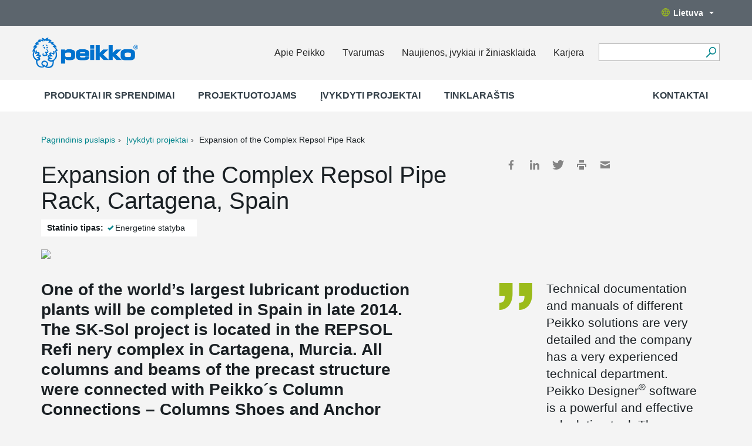

--- FILE ---
content_type: text/html; charset=utf-8
request_url: https://www.peikko.lt/reference/expansion-of-the-complex-repsol/
body_size: 12153
content:
<!DOCTYPE html><html
lang="lt" data-lang="lt_LT"><head>  <script>(function(w,d,s,l,i){w[l]=w[l]||[];w[l].push({'gtm.start':
    new Date().getTime(),event:'gtm.js'});var f=d.getElementsByTagName(s)[0],
    j=d.createElement(s),dl=l!='dataLayer'?'&l='+l:'';j.async=true;j.src=
    'https://www.googletagmanager.com/gtm.js?id='+i+dl;f.parentNode.insertBefore(j,f);
    })(window,document,'script','dataLayer','GTM-5J4VKWN');</script> <title>Expansion of the Complex Repsol Pipe Rack, Cartagena, Spain | PEIKKO Lietuva</title><meta
property="og:title" content="Expansion of the Complex Repsol Pipe Rack, Cartagena, Spain" /><meta
charset="UTF-8"><meta
name="viewport" content="width=device-width, initial-scale=1"><meta
name="keywords" content="" /><meta
name="description" content="One of the world’s largest lubricant production plants will be completed in Spain in late 2014. The SK-Sol project is located in the REPSOL Refi nery complex in Cartagena, Murcia. All columns and beams of the precast structure were connected with Peikko´s Column Connections – Columns Shoes and Anchor Bolts." /><link
rel="shortcut icon" href="https://www.peikko.lt/static/studio/pub/web/images/peikko-favicon.ico" /><link
rel="canonical" href="https://www.peikko.lt/reference/expansion-of-the-complex-repsol/"><link
rel="alternate" href="https://www.peikko.ae/reference/expansion-of-the-complex-repsol/" hreflang="en-ae" /><link
rel="alternate" href="https://www.peikko.cn/reference/expansion-of-the-complex-repsol/" hreflang="zh-Hans" /><link
rel="alternate" href="https://www.peikko.dk/reference/expansion-of-the-complex-repsol/" hreflang="da" /><link
rel="alternate" href="https://www.peikko.nl/reference/expansion-of-the-complex-repsol/" hreflang="nl" /><link
rel="alternate" href="https://www.peikko.com/reference/expansion-of-the-complex-repsol/" hreflang="en" /><link
rel="alternate" href="https://www.peikko.com.au/reference/expansion-of-the-complex-repsol/" hreflang="en-au" /><link
rel="alternate" href="https://www.peikko.ca/reference/expansion-of-the-complex-repsol/" hreflang="en-ca" /><link
rel="alternate" href="https://www.peikko.co.uk/reference/expansion-of-the-complex-repsol/" hreflang="en-gb" /><link
rel="alternate" href="https://www.peikko.co.za/reference/expansion-of-the-complex-repsol/" hreflang="en-za" /><link
rel="alternate" href="https://www.peikkousa.com/reference/expansion-of-the-complex-repsol/" hreflang="en-us" /><link
rel="alternate" href="https://www.peikko.fi/referenssi/expansion-of-the-complex-repsol/" hreflang="fi" /><link
rel="alternate" href="https://www.fr.peikko.ca/reference/expansion-of-the-complex-repsol/" hreflang="fr-ca" /><link
rel="alternate" href="https://www.peikko.fr/reference/expansion-of-the-complex-repsol/" hreflang="fr" /><link
rel="alternate" href="https://www.peikko.at/reference/expansion-of-the-complex-repsol/" hreflang="de-at" /><link
rel="alternate" href="https://www.peikko.de/reference/expansion-of-the-complex-repsol/" hreflang="de" /><link
rel="alternate" href="https://www.peikko.ch/reference/expansion-of-the-complex-repsol/" hreflang="de-ch" /><link
rel="alternate" href="https://www.peikko.hu/reference/expansion-of-the-complex-repsol/" hreflang="hu" /><link
rel="alternate" href="https://www.peikko.it/reference/expansion-of-the-complex-repsol/" hreflang="it" /><link
rel="alternate" href="https://www.peikko.no/reference/expansion-of-the-complex-repsol/" hreflang="no" /><link
rel="alternate" href="https://www.peikko.pl/reference/expansion-of-the-complex-repsol/" hreflang="pl" /><link
rel="alternate" href="https://www.peikko.sk/reference/expansion-of-the-complex-repsol/" hreflang="sk" /><link
rel="alternate" href="https://www.peikko.es/reference/expansion-of-the-complex-repsol/" hreflang="es" /><link
rel="alternate" href="https://www.peikko.se/reference/expansion-of-the-complex-repsol/" hreflang="sv" /><link
rel="alternate" href="https://www.peikko.com.tr/reference/expansion-of-the-complex-repsol/" hreflang="tr" /><link
rel="alternate" href="https://www.peikko.com/reference/expansion-of-the-complex-repsol/" hreflang="x-default" /><meta
name="addsearch-category" content="www.peikko.lt"/><meta
name="facebook-domain-verification" content="9iby2gu8e0im80qsw8krlpjl7z9u8u" /><meta
property="og:description" content="One of the world’s largest lubricant production plants will be completed in Spain in late 2014. The SK-Sol project is located in the REPSOL Refi nery complex in Cartagena, Murcia. All columns and beams of the precast structure were connected with Peikko´s Column Connections – Columns Shoes and Anchor Bolts." /><meta
property="og:image" content="https://media.peikko.com/file/dl/c=system_x1080/ZD-qpQ/Bs9cSCHiPrr_YMTZ1dYgmw/RepsolCartg_General_view_02.jpg?fv=2c33" /><link
href="https://www.peikko.lt/static/studio/pub/web/client/master/css/references.min.css?t=1768434056958" type="text/css" rel="stylesheet" /><link
href="https://www.peikko.lt/static/studio/pub/web/css/overrride.css" type="text/css" rel="stylesheet" />  <script>!function(f,b,e,v,n,t,s)
{if(f.fbq)return;n=f.fbq=function(){n.callMethod?
n.callMethod.apply(n,arguments):n.queue.push(arguments)};
if(!f._fbq)f._fbq=n;n.push=n;n.loaded=!0;n.version='2.0';
n.queue=[];t=b.createElement(e);t.async=!0;
t.src=v;s=b.getElementsByTagName(e)[0];
s.parentNode.insertBefore(t,s)}(window, document,'script',
'https://connect.facebook.net/en_US/fbevents.js');
fbq('init', '7600924826599715');
fbq('track', 'PageView');</script> <noscript><img
height="1" width="1" style="display:none"
src="https://www.facebook.com/tr?id=7600924826599715&ev=PageView&noscript=1"
/></noscript></head><body
class="lt_LT peikko-references"><noscript><iframe
src="https://www.googletagmanager.com/ns.html?id=GTM-5J4VKWN"
height="0" width="0" style="display:none;visibility:hidden"></iframe></noscript><header><div
class="languages"><div
class="container"><div
class="row"><div
class="change-suggestion-wrapper-col col-xs-12 col-sm-8 col-md-9"></div><div
class="language-menu-toggle-col col-sm-4 col-md-3"> <a
class="language-menu-toggle desktop hidden-xs pull-right" href="#"><span
class="globe"></span>Lietuva<span
class="caret"></span></a></div></div></div></div><div
class="languages-dropdown"><div
class="top"> <a
href="https:&#x2F;&#x2F;www.peikko.lt" class="logo"><img
src="https:&#x2F;&#x2F;media.peikko.com&#x2F;pub&#x2F;web&#x2F;images&#x2F;PeikkoGroup_logo_new.png" alt="Peikko.com" /></a> <a
href="#"><span
class="icon close-custom"></span></a></div><div
class="group-language-wrapper"><p> <a
href="https:&#x2F;&#x2F;www.peikko.com&#x2F;"> Peikko Group Global (English) </a></p></div><div
class="all-languages-wrapper"><div
class="col"><h4
> Europe</h4><ul><li
data-language="cs_CZ"> <a
href="https:&#x2F;&#x2F;www.peikko.cz&#x2F;"> Česká republika </a></li><li
data-language="da_DK"> <a
href="https:&#x2F;&#x2F;www.peikko.dk&#x2F;"> Danmark </a></li><li
data-language="de_DE"> <a
href="https:&#x2F;&#x2F;www.peikko.de&#x2F;"> Deutschland </a></li><li
data-language="et_EE"> <a
href="https:&#x2F;&#x2F;www.peikko.ee&#x2F;"> Eesti </a></li><li
data-language="es_ES"> <a
href="https:&#x2F;&#x2F;www.peikko.es&#x2F;"> España </a></li><li
data-language="fr_FR"> <a
href="https:&#x2F;&#x2F;www.peikko.fr&#x2F;"> France </a></li><li
data-language="hr_HR"> <a
href="https:&#x2F;&#x2F;www.peikko.com.hr&#x2F;"> Hrvatska </a></li><li
data-language="ga_IE"> <a
href="https:&#x2F;&#x2F;www.peikko.ie"> Ireland </a></li><li
data-language="it_IT"> <a
href="https:&#x2F;&#x2F;www.peikko.it&#x2F;"> Italia </a></li><li
data-language="kk_KZ"> <a
href="https:&#x2F;&#x2F;www.peikko.kz&#x2F;"> Kazakhstan </a></li><li
data-language="lv_LV"> <a
href="https:&#x2F;&#x2F;www.peikko.lv&#x2F;"> Latvija </a></li><li
class="active"
data-language="lt_LT"> <span
class="icon checkmark"></span> Lietuva</li><li
data-language="hu_HU"> <a
href="https:&#x2F;&#x2F;www.peikko.hu&#x2F;"> Magyarország </a></li><li
data-language="mk_MK"> <a
href="https:&#x2F;&#x2F;www.peikko.mk&#x2F;"> Makedonija </a></li><li
data-language="nl_NL"> <a
href="https:&#x2F;&#x2F;www.peikko.nl&#x2F;"> Nederland </a></li></ul></div><div
class="col"><h4
class="hidden-xs"> &nbsp;</h4><ul><li
data-language="no_NO"> <a
href="https:&#x2F;&#x2F;www.peikko.no&#x2F;"> Norge </a></li><li
data-language="pl_PL"> <a
href="https:&#x2F;&#x2F;www.peikko.pl&#x2F;"> Polska </a></li><li
data-language="ro_RO"> <a
href="https:&#x2F;&#x2F;www.peikko.ro&#x2F;"> România </a></li><li
data-language="de_CH"> <a
href="https:&#x2F;&#x2F;www.peikko.ch&#x2F;"> Schweiz </a></li><li
data-language="sl_SI"> <a
href="https:&#x2F;&#x2F;www.peikko.si&#x2F;"> Slovenija </a></li><li
data-language="sk_SK"> <a
href="https:&#x2F;&#x2F;www.peikko.sk&#x2F;"> Slovensko </a></li><li
data-language="sr_RS"> <a
href="https:&#x2F;&#x2F;www.peikko.rs&#x2F;"> Srbija </a></li><li
data-language="fi"> <a
href="https:&#x2F;&#x2F;www.peikko.fi&#x2F;"> Suomi </a></li><li
data-language="sv_SE"> <a
href="https:&#x2F;&#x2F;www.peikko.se&#x2F;"> Sverige </a></li><li
data-language="tr_TR"> <a
href="https:&#x2F;&#x2F;www.peikko.com.tr&#x2F;"> Türkiye </a></li><li
data-language="uk_UA"> <a
href="https:&#x2F;&#x2F;www.peikko.ua"> Ukraine </a></li><li
data-language="en_GB"> <a
href="https:&#x2F;&#x2F;www.peikko.co.uk&#x2F;"> United Kingdom </a></li><li
data-language="de_AT"> <a
href="https:&#x2F;&#x2F;www.peikko.at&#x2F;"> Österreich </a></li><li
data-language="el_GR"> <a
href="https:&#x2F;&#x2F;www.peikko.gr"> Ελλάδα </a></li></ul></div><div
class="col"><h4
> North America</h4><ul><li
data-language="en_CA"> <a
href="https:&#x2F;&#x2F;www.peikko.ca&#x2F;"> Canada (English) </a></li><li
data-language="fr_CA"> <a
href="https:&#x2F;&#x2F;fr.peikko.ca&#x2F;"> Canada (Français) </a></li><li
data-language="en_US"> <a
href="https:&#x2F;&#x2F;www.peikkousa.com&#x2F;"> United States </a></li></ul></div><div
class="col"><h4
> Asia Pacific</h4><ul><li
data-language="en_AU"> <a
href="https:&#x2F;&#x2F;www.peikko.com.au&#x2F;"> Australia </a></li><li
data-language="id_ID"> <a
href="https:&#x2F;&#x2F;www.peikko.co.id&#x2F;"> Indonesia (English) </a></li><li
data-language="ms_MY"> <a
href="https:&#x2F;&#x2F;www.peikko.my&#x2F;"> Malaysia (English) </a></li><li
data-language="en_PH"> <a
href="https:&#x2F;&#x2F;www.peikko.ph&#x2F;"> Philippines (English) </a></li><li
data-language="en_SG"> <a
href="https:&#x2F;&#x2F;www.peikko.sg&#x2F;"> Singapore (English) </a></li><li
data-language="th_TH"> <a
href="https:&#x2F;&#x2F;www.peikko.co.th&#x2F;"> Thailand (English) </a></li><li
data-language="zh_CN"> <a
href="https:&#x2F;&#x2F;www.peikko.cn&#x2F;"> 中国 </a></li><li
data-language="ko_KR"> <a
href="https:&#x2F;&#x2F;www.peikko.kr&#x2F;"> 한국 </a></li></ul></div><div
class="col"><h4
> Africa, Middle East and India</h4><ul><li
data-language="en_IN"> <a
href="https:&#x2F;&#x2F;www.peikko.in&#x2F;"> India (English) </a></li><li
data-language="ar_AE"> <a
href="https:&#x2F;&#x2F;www.peikko.ae&#x2F;"> Middle East (English) </a></li><li
data-language="en_ZA"> <a
href="https:&#x2F;&#x2F;www.peikko.co.za&#x2F;"> South Africa </a></li></ul></div></div><div
class="bottom"> <a
class="close-custom btn btn-default">Užverti</a></div></div><div
class="main container"><div
class="wrapper row"> <a
href="https://www.peikko.lt" class="logo"><img
width="180" height="152" src="https://media.peikko.com/pub/web/images/PeikkoGroup_logo_new.png" alt="Peikko.com" /></a><div
class="quicklinks"><ul><li><a
href="/apie-peikko/">Apie Peikko</a></li><li><a
rel="noopener noreferrer" href="https://www.peikko.com/sustainability/" target="_blank"><span
class="ui-provider bkg bkh c d e f g h i j k l m n o p q r s t bki bkj w x y z ab ac ae af ag ah ai aj ak" dir="ltr">Tvarumas</span></a></li><li><a
href="/naujienos-ivykiai-ir-ziniasklaida/">Naujienos, įvykiai ir žiniasklaida</a></li><li><a
href="/karjera/">Karjera</a></li></ul><div
class="tablet-search-toggle"><a
href="#" class="search-toggle"></a></div></div><form
class="search" action="#"><div
class="field"> <input
type="text" name="search" class="addsearch" value="" /> <button
aria-label="Ieškoti" type="submit"></button></div></form> <nav
class="mobile-nav"><ul
class="navigation level-0"><li
class="first children"> <a
data-page-class="" href="/produktai/" > Produktai ir sprendimai <span
class="icon-plus"><?xml version="1.0" encoding="utf-8"?><svg
version="1.1" id="Layer_1" xmlns="http://www.w3.org/2000/svg" xmlns:xlink="http://www.w3.org/1999/xlink" x="0px" y="0px"
viewBox="0 0 34.356 34.36" enable-background="new 0 0 34.356 34.36" xml:space="preserve"> <path
d="M34.356,19.311H19.294L19.31,34.36h-4.275V19.323H0v-4.273h15.063L15.048,0h4.275v15.037h15.033V19.311z"/> </svg> </span> <span
class="icon-minus"><?xml version="1.0" encoding="utf-8"?><svg
version="1.1" id="Layer_1" xmlns="http://www.w3.org/2000/svg" xmlns:xlink="http://www.w3.org/1999/xlink" x="0px" y="0px"
viewBox="0 0 34.356 34.36" enable-background="new 0 0 34.356 34.36" xml:space="preserve"> <path
d="M34.356,19.311H19.294L19.31,34.36h-4.275V19.323H0v-4.273h15.063L15.048,0h4.275v15.037h15.033V19.311z"/> </svg> </span> </a><ul
class="navigation level-0"><li
class="children"> <a
class="first main_level" data-page-id="K9J_hRlIR2CkCNznOXp-ag" data-page-name="gaminiai-surenkamajam-gelzbetoniui" href="/produktai/gaminiai-surenkamajam-gelzbetoniui/" > Gaminiai Surenkamajam Gelžbetoniui <span
class="icon-plus hidden-sm hidden-md hidden-lg"><?xml version="1.0" encoding="utf-8"?><svg
version="1.1" id="Layer_1" xmlns="http://www.w3.org/2000/svg" xmlns:xlink="http://www.w3.org/1999/xlink" x="0px" y="0px"
viewBox="0 0 34.356 34.36" enable-background="new 0 0 34.356 34.36" xml:space="preserve"> <path
d="M34.356,19.311H19.294L19.31,34.36h-4.275V19.323H0v-4.273h15.063L15.048,0h4.275v15.037h15.033V19.311z"/> </svg> </span> <span
class="icon-minus hidden-sm hidden-md hidden-lg"><?xml version="1.0" encoding="utf-8"?><svg
version="1.1" id="Layer_1" xmlns="http://www.w3.org/2000/svg" xmlns:xlink="http://www.w3.org/1999/xlink" x="0px" y="0px"
viewBox="0 0 34.356 34.36" enable-background="new 0 0 34.356 34.36" xml:space="preserve"> <path
d="M34.356,19.311H19.294L19.31,34.36h-4.275V19.323H0v-4.273h15.063L15.048,0h4.275v15.037h15.033V19.311z"/> </svg> </span> </a><ul
class="navigation level-1"><li
> <a
class="first" data-page-id="2F_3fmdLSi2dhtFdIgH1rQ" data-page-name="pamatu-jungtys" href="/produktai/gaminiai-surenkamajam-gelzbetoniui/pamatu-jungtys/" > Pamatų Jungtys <span
class="icon-plus hidden-sm hidden-md hidden-lg"><?xml version="1.0" encoding="utf-8"?><svg
version="1.1" id="Layer_1" xmlns="http://www.w3.org/2000/svg" xmlns:xlink="http://www.w3.org/1999/xlink" x="0px" y="0px"
viewBox="0 0 34.356 34.36" enable-background="new 0 0 34.356 34.36" xml:space="preserve"> <path
d="M34.356,19.311H19.294L19.31,34.36h-4.275V19.323H0v-4.273h15.063L15.048,0h4.275v15.037h15.033V19.311z"/> </svg> </span> <span
class="icon-minus hidden-sm hidden-md hidden-lg"><?xml version="1.0" encoding="utf-8"?><svg
version="1.1" id="Layer_1" xmlns="http://www.w3.org/2000/svg" xmlns:xlink="http://www.w3.org/1999/xlink" x="0px" y="0px"
viewBox="0 0 34.356 34.36" enable-background="new 0 0 34.356 34.36" xml:space="preserve"> <path
d="M34.356,19.311H19.294L19.31,34.36h-4.275V19.323H0v-4.273h15.063L15.048,0h4.275v15.037h15.033V19.311z"/> </svg> </span> </a><ul
class="navigation level-2"></ul></li><li
> <a
data-page-id="tcRx5DdpTKyJWGGToMPOlg" data-page-name="kolonu-jungtys" href="/produktai/gaminiai-surenkamajam-gelzbetoniui/kolonu-jungtys/" > Kolonų Jungtys <span
class="icon-plus hidden-sm hidden-md hidden-lg"><?xml version="1.0" encoding="utf-8"?><svg
version="1.1" id="Layer_1" xmlns="http://www.w3.org/2000/svg" xmlns:xlink="http://www.w3.org/1999/xlink" x="0px" y="0px"
viewBox="0 0 34.356 34.36" enable-background="new 0 0 34.356 34.36" xml:space="preserve"> <path
d="M34.356,19.311H19.294L19.31,34.36h-4.275V19.323H0v-4.273h15.063L15.048,0h4.275v15.037h15.033V19.311z"/> </svg> </span> <span
class="icon-minus hidden-sm hidden-md hidden-lg"><?xml version="1.0" encoding="utf-8"?><svg
version="1.1" id="Layer_1" xmlns="http://www.w3.org/2000/svg" xmlns:xlink="http://www.w3.org/1999/xlink" x="0px" y="0px"
viewBox="0 0 34.356 34.36" enable-background="new 0 0 34.356 34.36" xml:space="preserve"> <path
d="M34.356,19.311H19.294L19.31,34.36h-4.275V19.323H0v-4.273h15.063L15.048,0h4.275v15.037h15.033V19.311z"/> </svg> </span> </a><ul
class="navigation level-2"></ul></li><li
> <a
data-page-id="RkZUKUkRQKuArgJxuUGoMA" data-page-name="siju-jungtys" href="/produktai/gaminiai-surenkamajam-gelzbetoniui/siju-jungtys/" > Sijų Jungtys <span
class="icon-plus hidden-sm hidden-md hidden-lg"><?xml version="1.0" encoding="utf-8"?><svg
version="1.1" id="Layer_1" xmlns="http://www.w3.org/2000/svg" xmlns:xlink="http://www.w3.org/1999/xlink" x="0px" y="0px"
viewBox="0 0 34.356 34.36" enable-background="new 0 0 34.356 34.36" xml:space="preserve"> <path
d="M34.356,19.311H19.294L19.31,34.36h-4.275V19.323H0v-4.273h15.063L15.048,0h4.275v15.037h15.033V19.311z"/> </svg> </span> <span
class="icon-minus hidden-sm hidden-md hidden-lg"><?xml version="1.0" encoding="utf-8"?><svg
version="1.1" id="Layer_1" xmlns="http://www.w3.org/2000/svg" xmlns:xlink="http://www.w3.org/1999/xlink" x="0px" y="0px"
viewBox="0 0 34.356 34.36" enable-background="new 0 0 34.356 34.36" xml:space="preserve"> <path
d="M34.356,19.311H19.294L19.31,34.36h-4.275V19.323H0v-4.273h15.063L15.048,0h4.275v15.037h15.033V19.311z"/> </svg> </span> </a><ul
class="navigation level-2"></ul></li><li
> <a
data-page-id="Medw6nNyTHSRWGBZnnZ3mQ" data-page-name="perdangu-jungtys" href="/produktai/gaminiai-surenkamajam-gelzbetoniui/perdangu-jungtys/" > Perdangų Jungtys <span
class="icon-plus hidden-sm hidden-md hidden-lg"><?xml version="1.0" encoding="utf-8"?><svg
version="1.1" id="Layer_1" xmlns="http://www.w3.org/2000/svg" xmlns:xlink="http://www.w3.org/1999/xlink" x="0px" y="0px"
viewBox="0 0 34.356 34.36" enable-background="new 0 0 34.356 34.36" xml:space="preserve"> <path
d="M34.356,19.311H19.294L19.31,34.36h-4.275V19.323H0v-4.273h15.063L15.048,0h4.275v15.037h15.033V19.311z"/> </svg> </span> <span
class="icon-minus hidden-sm hidden-md hidden-lg"><?xml version="1.0" encoding="utf-8"?><svg
version="1.1" id="Layer_1" xmlns="http://www.w3.org/2000/svg" xmlns:xlink="http://www.w3.org/1999/xlink" x="0px" y="0px"
viewBox="0 0 34.356 34.36" enable-background="new 0 0 34.356 34.36" xml:space="preserve"> <path
d="M34.356,19.311H19.294L19.31,34.36h-4.275V19.323H0v-4.273h15.063L15.048,0h4.275v15.037h15.033V19.311z"/> </svg> </span> </a><ul
class="navigation level-2"></ul></li><li
> <a
data-page-id="FHDGgGnhRFK9qdkjr62oYA" data-page-name="angos-perdangose" href="/produktai/gaminiai-surenkamajam-gelzbetoniui/angos-perdangose/" > Angos Perdangose <span
class="icon-plus hidden-sm hidden-md hidden-lg"><?xml version="1.0" encoding="utf-8"?><svg
version="1.1" id="Layer_1" xmlns="http://www.w3.org/2000/svg" xmlns:xlink="http://www.w3.org/1999/xlink" x="0px" y="0px"
viewBox="0 0 34.356 34.36" enable-background="new 0 0 34.356 34.36" xml:space="preserve"> <path
d="M34.356,19.311H19.294L19.31,34.36h-4.275V19.323H0v-4.273h15.063L15.048,0h4.275v15.037h15.033V19.311z"/> </svg> </span> <span
class="icon-minus hidden-sm hidden-md hidden-lg"><?xml version="1.0" encoding="utf-8"?><svg
version="1.1" id="Layer_1" xmlns="http://www.w3.org/2000/svg" xmlns:xlink="http://www.w3.org/1999/xlink" x="0px" y="0px"
viewBox="0 0 34.356 34.36" enable-background="new 0 0 34.356 34.36" xml:space="preserve"> <path
d="M34.356,19.311H19.294L19.31,34.36h-4.275V19.323H0v-4.273h15.063L15.048,0h4.275v15.037h15.033V19.311z"/> </svg> </span> </a><ul
class="navigation level-2"></ul></li><li
> <a
data-page-id="kmSIL-seRYWwGt_sGsfJfw" data-page-name="sienu-jungtys" href="/produktai/gaminiai-surenkamajam-gelzbetoniui/sienu-jungtys/" > Sienų Jungtys <span
class="icon-plus hidden-sm hidden-md hidden-lg"><?xml version="1.0" encoding="utf-8"?><svg
version="1.1" id="Layer_1" xmlns="http://www.w3.org/2000/svg" xmlns:xlink="http://www.w3.org/1999/xlink" x="0px" y="0px"
viewBox="0 0 34.356 34.36" enable-background="new 0 0 34.356 34.36" xml:space="preserve"> <path
d="M34.356,19.311H19.294L19.31,34.36h-4.275V19.323H0v-4.273h15.063L15.048,0h4.275v15.037h15.033V19.311z"/> </svg> </span> <span
class="icon-minus hidden-sm hidden-md hidden-lg"><?xml version="1.0" encoding="utf-8"?><svg
version="1.1" id="Layer_1" xmlns="http://www.w3.org/2000/svg" xmlns:xlink="http://www.w3.org/1999/xlink" x="0px" y="0px"
viewBox="0 0 34.356 34.36" enable-background="new 0 0 34.356 34.36" xml:space="preserve"> <path
d="M34.356,19.311H19.294L19.31,34.36h-4.275V19.323H0v-4.273h15.063L15.048,0h4.275v15.037h15.033V19.311z"/> </svg> </span> </a><ul
class="navigation level-2"></ul></li><li
> <a
data-page-id="zIF1lFDfTtKd8afcikr1pw" data-page-name="balkonu-jungtys" href="/produktai/gaminiai-surenkamajam-gelzbetoniui/balkonu-jungtys/" > Balkonų Jungtys <span
class="icon-plus hidden-sm hidden-md hidden-lg"><?xml version="1.0" encoding="utf-8"?><svg
version="1.1" id="Layer_1" xmlns="http://www.w3.org/2000/svg" xmlns:xlink="http://www.w3.org/1999/xlink" x="0px" y="0px"
viewBox="0 0 34.356 34.36" enable-background="new 0 0 34.356 34.36" xml:space="preserve"> <path
d="M34.356,19.311H19.294L19.31,34.36h-4.275V19.323H0v-4.273h15.063L15.048,0h4.275v15.037h15.033V19.311z"/> </svg> </span> <span
class="icon-minus hidden-sm hidden-md hidden-lg"><?xml version="1.0" encoding="utf-8"?><svg
version="1.1" id="Layer_1" xmlns="http://www.w3.org/2000/svg" xmlns:xlink="http://www.w3.org/1999/xlink" x="0px" y="0px"
viewBox="0 0 34.356 34.36" enable-background="new 0 0 34.356 34.36" xml:space="preserve"> <path
d="M34.356,19.311H19.294L19.31,34.36h-4.275V19.323H0v-4.273h15.063L15.048,0h4.275v15.037h15.033V19.311z"/> </svg> </span> </a><ul
class="navigation level-2"></ul></li><li
> <a
data-page-id="y0LMUT1HR5uxm-x_3RrKOg" data-page-name="virinamos-jungtys" href="/produktai/gaminiai-surenkamajam-gelzbetoniui/virinamos-jungtys/" > Virinamos Jungtys <span
class="icon-plus hidden-sm hidden-md hidden-lg"><?xml version="1.0" encoding="utf-8"?><svg
version="1.1" id="Layer_1" xmlns="http://www.w3.org/2000/svg" xmlns:xlink="http://www.w3.org/1999/xlink" x="0px" y="0px"
viewBox="0 0 34.356 34.36" enable-background="new 0 0 34.356 34.36" xml:space="preserve"> <path
d="M34.356,19.311H19.294L19.31,34.36h-4.275V19.323H0v-4.273h15.063L15.048,0h4.275v15.037h15.033V19.311z"/> </svg> </span> <span
class="icon-minus hidden-sm hidden-md hidden-lg"><?xml version="1.0" encoding="utf-8"?><svg
version="1.1" id="Layer_1" xmlns="http://www.w3.org/2000/svg" xmlns:xlink="http://www.w3.org/1999/xlink" x="0px" y="0px"
viewBox="0 0 34.356 34.36" enable-background="new 0 0 34.356 34.36" xml:space="preserve"> <path
d="M34.356,19.311H19.294L19.31,34.36h-4.275V19.323H0v-4.273h15.063L15.048,0h4.275v15.037h15.033V19.311z"/> </svg> </span> </a><ul
class="navigation level-2"></ul></li><li
> <a
class="last" data-page-id="t5pkqukxQ6SOpxMjN5qp8g" data-page-name="kelimas-ir-transportavimas" href="/produktai/gaminiai-surenkamajam-gelzbetoniui/kelimas-ir-transportavimas/" > Kėlimas ir Transportavimas <span
class="icon-plus hidden-sm hidden-md hidden-lg"><?xml version="1.0" encoding="utf-8"?><svg
version="1.1" id="Layer_1" xmlns="http://www.w3.org/2000/svg" xmlns:xlink="http://www.w3.org/1999/xlink" x="0px" y="0px"
viewBox="0 0 34.356 34.36" enable-background="new 0 0 34.356 34.36" xml:space="preserve"> <path
d="M34.356,19.311H19.294L19.31,34.36h-4.275V19.323H0v-4.273h15.063L15.048,0h4.275v15.037h15.033V19.311z"/> </svg> </span> <span
class="icon-minus hidden-sm hidden-md hidden-lg"><?xml version="1.0" encoding="utf-8"?><svg
version="1.1" id="Layer_1" xmlns="http://www.w3.org/2000/svg" xmlns:xlink="http://www.w3.org/1999/xlink" x="0px" y="0px"
viewBox="0 0 34.356 34.36" enable-background="new 0 0 34.356 34.36" xml:space="preserve"> <path
d="M34.356,19.311H19.294L19.31,34.36h-4.275V19.323H0v-4.273h15.063L15.048,0h4.275v15.037h15.033V19.311z"/> </svg> </span> </a><ul
class="navigation level-2"></ul></li></ul></li><li
class="children"> <a
class="main_level" data-page-id="yOkp7IyoThenH19gkc2dGw" data-page-name="armavimo-sistemos" href="/produktai/armavimo-sistemos/" > Armavimo Sistemos <span
class="icon-plus hidden-sm hidden-md hidden-lg"><?xml version="1.0" encoding="utf-8"?><svg
version="1.1" id="Layer_1" xmlns="http://www.w3.org/2000/svg" xmlns:xlink="http://www.w3.org/1999/xlink" x="0px" y="0px"
viewBox="0 0 34.356 34.36" enable-background="new 0 0 34.356 34.36" xml:space="preserve"> <path
d="M34.356,19.311H19.294L19.31,34.36h-4.275V19.323H0v-4.273h15.063L15.048,0h4.275v15.037h15.033V19.311z"/> </svg> </span> <span
class="icon-minus hidden-sm hidden-md hidden-lg"><?xml version="1.0" encoding="utf-8"?><svg
version="1.1" id="Layer_1" xmlns="http://www.w3.org/2000/svg" xmlns:xlink="http://www.w3.org/1999/xlink" x="0px" y="0px"
viewBox="0 0 34.356 34.36" enable-background="new 0 0 34.356 34.36" xml:space="preserve"> <path
d="M34.356,19.311H19.294L19.31,34.36h-4.275V19.323H0v-4.273h15.063L15.048,0h4.275v15.037h15.033V19.311z"/> </svg> </span> </a><ul
class="navigation level-1"><li
> <a
class="first" data-page-id="ePnxtM7KRmamJK-hvSFjHQ" data-page-name="armaturos-sujungimo-sistemos" href="/produktai/armavimo-sistemos/armaturos-sujungimo-sistemos/" > Armatūros Sujungimo Sistemos <span
class="icon-plus hidden-sm hidden-md hidden-lg"><?xml version="1.0" encoding="utf-8"?><svg
version="1.1" id="Layer_1" xmlns="http://www.w3.org/2000/svg" xmlns:xlink="http://www.w3.org/1999/xlink" x="0px" y="0px"
viewBox="0 0 34.356 34.36" enable-background="new 0 0 34.356 34.36" xml:space="preserve"> <path
d="M34.356,19.311H19.294L19.31,34.36h-4.275V19.323H0v-4.273h15.063L15.048,0h4.275v15.037h15.033V19.311z"/> </svg> </span> <span
class="icon-minus hidden-sm hidden-md hidden-lg"><?xml version="1.0" encoding="utf-8"?><svg
version="1.1" id="Layer_1" xmlns="http://www.w3.org/2000/svg" xmlns:xlink="http://www.w3.org/1999/xlink" x="0px" y="0px"
viewBox="0 0 34.356 34.36" enable-background="new 0 0 34.356 34.36" xml:space="preserve"> <path
d="M34.356,19.311H19.294L19.31,34.36h-4.275V19.323H0v-4.273h15.063L15.048,0h4.275v15.037h15.033V19.311z"/> </svg> </span> </a><ul
class="navigation level-2"></ul></li><li
> <a
data-page-id="kjxS5mOdSxGAu-prdeIsKg" data-page-name="praspaudimo-ir-slyties-armavimo-sistemos" href="/produktai/armavimo-sistemos/praspaudimo-ir-slyties-armavimo-sistemos/" > Praspaudimo ir Šlyties Armavimo Sistemos <span
class="icon-plus hidden-sm hidden-md hidden-lg"><?xml version="1.0" encoding="utf-8"?><svg
version="1.1" id="Layer_1" xmlns="http://www.w3.org/2000/svg" xmlns:xlink="http://www.w3.org/1999/xlink" x="0px" y="0px"
viewBox="0 0 34.356 34.36" enable-background="new 0 0 34.356 34.36" xml:space="preserve"> <path
d="M34.356,19.311H19.294L19.31,34.36h-4.275V19.323H0v-4.273h15.063L15.048,0h4.275v15.037h15.033V19.311z"/> </svg> </span> <span
class="icon-minus hidden-sm hidden-md hidden-lg"><?xml version="1.0" encoding="utf-8"?><svg
version="1.1" id="Layer_1" xmlns="http://www.w3.org/2000/svg" xmlns:xlink="http://www.w3.org/1999/xlink" x="0px" y="0px"
viewBox="0 0 34.356 34.36" enable-background="new 0 0 34.356 34.36" xml:space="preserve"> <path
d="M34.356,19.311H19.294L19.31,34.36h-4.275V19.323H0v-4.273h15.063L15.048,0h4.275v15.037h15.033V19.311z"/> </svg> </span> </a><ul
class="navigation level-2"></ul></li><li
> <a
data-page-id="mJKMnyjMTlinuv_cqFrHew" data-page-name="tvirtinimo-plokstes" href="/produktai/armavimo-sistemos/tvirtinimo-plokstes/" > Tvirtinimo Plokštės <span
class="icon-plus hidden-sm hidden-md hidden-lg"><?xml version="1.0" encoding="utf-8"?><svg
version="1.1" id="Layer_1" xmlns="http://www.w3.org/2000/svg" xmlns:xlink="http://www.w3.org/1999/xlink" x="0px" y="0px"
viewBox="0 0 34.356 34.36" enable-background="new 0 0 34.356 34.36" xml:space="preserve"> <path
d="M34.356,19.311H19.294L19.31,34.36h-4.275V19.323H0v-4.273h15.063L15.048,0h4.275v15.037h15.033V19.311z"/> </svg> </span> <span
class="icon-minus hidden-sm hidden-md hidden-lg"><?xml version="1.0" encoding="utf-8"?><svg
version="1.1" id="Layer_1" xmlns="http://www.w3.org/2000/svg" xmlns:xlink="http://www.w3.org/1999/xlink" x="0px" y="0px"
viewBox="0 0 34.356 34.36" enable-background="new 0 0 34.356 34.36" xml:space="preserve"> <path
d="M34.356,19.311H19.294L19.31,34.36h-4.275V19.323H0v-4.273h15.063L15.048,0h4.275v15.037h15.033V19.311z"/> </svg> </span> </a><ul
class="navigation level-2"></ul></li><li
> <a
data-page-id="b6BAmqGSRM2QfLai0-PSBA" data-page-name="jungciu-armavimas" href="/produktai/armavimo-sistemos/jungciu-armavimas/" > Jungčių Armavimas <span
class="icon-plus hidden-sm hidden-md hidden-lg"><?xml version="1.0" encoding="utf-8"?><svg
version="1.1" id="Layer_1" xmlns="http://www.w3.org/2000/svg" xmlns:xlink="http://www.w3.org/1999/xlink" x="0px" y="0px"
viewBox="0 0 34.356 34.36" enable-background="new 0 0 34.356 34.36" xml:space="preserve"> <path
d="M34.356,19.311H19.294L19.31,34.36h-4.275V19.323H0v-4.273h15.063L15.048,0h4.275v15.037h15.033V19.311z"/> </svg> </span> <span
class="icon-minus hidden-sm hidden-md hidden-lg"><?xml version="1.0" encoding="utf-8"?><svg
version="1.1" id="Layer_1" xmlns="http://www.w3.org/2000/svg" xmlns:xlink="http://www.w3.org/1999/xlink" x="0px" y="0px"
viewBox="0 0 34.356 34.36" enable-background="new 0 0 34.356 34.36" xml:space="preserve"> <path
d="M34.356,19.311H19.294L19.31,34.36h-4.275V19.323H0v-4.273h15.063L15.048,0h4.275v15.037h15.033V19.311z"/> </svg> </span> </a><ul
class="navigation level-2"></ul></li><li
> <a
data-page-id="gR3B4WL4SaO2ndH7q7K5qg" data-page-name="termoizoliaciniai-jungciu-elementai" href="/produktai/armavimo-sistemos/termoizoliaciniai-jungciu-elementai/" > Termoizoliaciniai jungčių elementai <span
class="icon-plus hidden-sm hidden-md hidden-lg"><?xml version="1.0" encoding="utf-8"?><svg
version="1.1" id="Layer_1" xmlns="http://www.w3.org/2000/svg" xmlns:xlink="http://www.w3.org/1999/xlink" x="0px" y="0px"
viewBox="0 0 34.356 34.36" enable-background="new 0 0 34.356 34.36" xml:space="preserve"> <path
d="M34.356,19.311H19.294L19.31,34.36h-4.275V19.323H0v-4.273h15.063L15.048,0h4.275v15.037h15.033V19.311z"/> </svg> </span> <span
class="icon-minus hidden-sm hidden-md hidden-lg"><?xml version="1.0" encoding="utf-8"?><svg
version="1.1" id="Layer_1" xmlns="http://www.w3.org/2000/svg" xmlns:xlink="http://www.w3.org/1999/xlink" x="0px" y="0px"
viewBox="0 0 34.356 34.36" enable-background="new 0 0 34.356 34.36" xml:space="preserve"> <path
d="M34.356,19.311H19.294L19.31,34.36h-4.275V19.323H0v-4.273h15.063L15.048,0h4.275v15.037h15.033V19.311z"/> </svg> </span> </a><ul
class="navigation level-2"></ul></li><li
> <a
class="last" data-page-id="vrMD0B0dR2qSG1EODb6hZA" data-page-name="deformaciniu-siuliu-sujungimo-sistemos" href="/produktai/armavimo-sistemos/deformaciniu-siuliu-sujungimo-sistemos/" > Deformacinių siūlių sujungimo sistemos <span
class="icon-plus hidden-sm hidden-md hidden-lg"><?xml version="1.0" encoding="utf-8"?><svg
version="1.1" id="Layer_1" xmlns="http://www.w3.org/2000/svg" xmlns:xlink="http://www.w3.org/1999/xlink" x="0px" y="0px"
viewBox="0 0 34.356 34.36" enable-background="new 0 0 34.356 34.36" xml:space="preserve"> <path
d="M34.356,19.311H19.294L19.31,34.36h-4.275V19.323H0v-4.273h15.063L15.048,0h4.275v15.037h15.033V19.311z"/> </svg> </span> <span
class="icon-minus hidden-sm hidden-md hidden-lg"><?xml version="1.0" encoding="utf-8"?><svg
version="1.1" id="Layer_1" xmlns="http://www.w3.org/2000/svg" xmlns:xlink="http://www.w3.org/1999/xlink" x="0px" y="0px"
viewBox="0 0 34.356 34.36" enable-background="new 0 0 34.356 34.36" xml:space="preserve"> <path
d="M34.356,19.311H19.294L19.31,34.36h-4.275V19.323H0v-4.273h15.063L15.048,0h4.275v15.037h15.033V19.311z"/> </svg> </span> </a><ul
class="navigation level-2"></ul></li></ul></li><li
class="children"> <a
class="main_level" data-page-id="tPy3XyCZTEOtrzfcJx3OMQ" data-page-name="gaminiai-betoninems-grindims" href="/produktai/gaminiai-betoninems-grindims/" > Gaminiai Betoninėms Grindims <span
class="icon-plus hidden-sm hidden-md hidden-lg"><?xml version="1.0" encoding="utf-8"?><svg
version="1.1" id="Layer_1" xmlns="http://www.w3.org/2000/svg" xmlns:xlink="http://www.w3.org/1999/xlink" x="0px" y="0px"
viewBox="0 0 34.356 34.36" enable-background="new 0 0 34.356 34.36" xml:space="preserve"> <path
d="M34.356,19.311H19.294L19.31,34.36h-4.275V19.323H0v-4.273h15.063L15.048,0h4.275v15.037h15.033V19.311z"/> </svg> </span> <span
class="icon-minus hidden-sm hidden-md hidden-lg"><?xml version="1.0" encoding="utf-8"?><svg
version="1.1" id="Layer_1" xmlns="http://www.w3.org/2000/svg" xmlns:xlink="http://www.w3.org/1999/xlink" x="0px" y="0px"
viewBox="0 0 34.356 34.36" enable-background="new 0 0 34.356 34.36" xml:space="preserve"> <path
d="M34.356,19.311H19.294L19.31,34.36h-4.275V19.323H0v-4.273h15.063L15.048,0h4.275v15.037h15.033V19.311z"/> </svg> </span> </a><ul
class="navigation level-1"><li
> <a
class="first" data-page-id="3PAZpD04RXieEI05DZoSoQ" data-page-name="laisvo-judejimo-siules" href="/produktai/gaminiai-betoninems-grindims/laisvo-judejimo-siules/" > Laisvo Judėjimo Siūlės <span
class="icon-plus hidden-sm hidden-md hidden-lg"><?xml version="1.0" encoding="utf-8"?><svg
version="1.1" id="Layer_1" xmlns="http://www.w3.org/2000/svg" xmlns:xlink="http://www.w3.org/1999/xlink" x="0px" y="0px"
viewBox="0 0 34.356 34.36" enable-background="new 0 0 34.356 34.36" xml:space="preserve"> <path
d="M34.356,19.311H19.294L19.31,34.36h-4.275V19.323H0v-4.273h15.063L15.048,0h4.275v15.037h15.033V19.311z"/> </svg> </span> <span
class="icon-minus hidden-sm hidden-md hidden-lg"><?xml version="1.0" encoding="utf-8"?><svg
version="1.1" id="Layer_1" xmlns="http://www.w3.org/2000/svg" xmlns:xlink="http://www.w3.org/1999/xlink" x="0px" y="0px"
viewBox="0 0 34.356 34.36" enable-background="new 0 0 34.356 34.36" xml:space="preserve"> <path
d="M34.356,19.311H19.294L19.31,34.36h-4.275V19.323H0v-4.273h15.063L15.048,0h4.275v15.037h15.033V19.311z"/> </svg> </span> </a><ul
class="navigation level-2"></ul></li><li
> <a
data-page-id="6LH_5TiPRZ-7yWiVXFpWqw" data-page-name="betonavimo-profiliai" href="/produktai/gaminiai-betoninems-grindims/betonavimo-profiliai/" > Betonavimo Profiliai <span
class="icon-plus hidden-sm hidden-md hidden-lg"><?xml version="1.0" encoding="utf-8"?><svg
version="1.1" id="Layer_1" xmlns="http://www.w3.org/2000/svg" xmlns:xlink="http://www.w3.org/1999/xlink" x="0px" y="0px"
viewBox="0 0 34.356 34.36" enable-background="new 0 0 34.356 34.36" xml:space="preserve"> <path
d="M34.356,19.311H19.294L19.31,34.36h-4.275V19.323H0v-4.273h15.063L15.048,0h4.275v15.037h15.033V19.311z"/> </svg> </span> <span
class="icon-minus hidden-sm hidden-md hidden-lg"><?xml version="1.0" encoding="utf-8"?><svg
version="1.1" id="Layer_1" xmlns="http://www.w3.org/2000/svg" xmlns:xlink="http://www.w3.org/1999/xlink" x="0px" y="0px"
viewBox="0 0 34.356 34.36" enable-background="new 0 0 34.356 34.36" xml:space="preserve"> <path
d="M34.356,19.311H19.294L19.31,34.36h-4.275V19.323H0v-4.273h15.063L15.048,0h4.275v15.037h15.033V19.311z"/> </svg> </span> </a><ul
class="navigation level-2"></ul></li><li
> <a
class="last" data-page-id="sOr3AnzsQQuY4fNbb5rLEQ" data-page-name="apkrovas-perduodancios-sistemos" href="/produktai/gaminiai-betoninems-grindims/apkrovas-perduodancios-sistemos/" > Apkrovas Perduodančios Sistemos <span
class="icon-plus hidden-sm hidden-md hidden-lg"><?xml version="1.0" encoding="utf-8"?><svg
version="1.1" id="Layer_1" xmlns="http://www.w3.org/2000/svg" xmlns:xlink="http://www.w3.org/1999/xlink" x="0px" y="0px"
viewBox="0 0 34.356 34.36" enable-background="new 0 0 34.356 34.36" xml:space="preserve"> <path
d="M34.356,19.311H19.294L19.31,34.36h-4.275V19.323H0v-4.273h15.063L15.048,0h4.275v15.037h15.033V19.311z"/> </svg> </span> <span
class="icon-minus hidden-sm hidden-md hidden-lg"><?xml version="1.0" encoding="utf-8"?><svg
version="1.1" id="Layer_1" xmlns="http://www.w3.org/2000/svg" xmlns:xlink="http://www.w3.org/1999/xlink" x="0px" y="0px"
viewBox="0 0 34.356 34.36" enable-background="new 0 0 34.356 34.36" xml:space="preserve"> <path
d="M34.356,19.311H19.294L19.31,34.36h-4.275V19.323H0v-4.273h15.063L15.048,0h4.275v15.037h15.033V19.311z"/> </svg> </span> </a><ul
class="navigation level-2"></ul></li></ul></li><li
> <a
class="main_level redirect" data-page-id="mVqxvFzlRR-9tp6HAbo4mg" data-page-name="varztines-kolonu-jungtys" href="/produktai/varztines-kolonu-jungtys/apzvalga/" > Varžtinės Kolonų Jungtys <span
class="icon-plus hidden-sm hidden-md hidden-lg"><?xml version="1.0" encoding="utf-8"?><svg
version="1.1" id="Layer_1" xmlns="http://www.w3.org/2000/svg" xmlns:xlink="http://www.w3.org/1999/xlink" x="0px" y="0px"
viewBox="0 0 34.356 34.36" enable-background="new 0 0 34.356 34.36" xml:space="preserve"> <path
d="M34.356,19.311H19.294L19.31,34.36h-4.275V19.323H0v-4.273h15.063L15.048,0h4.275v15.037h15.033V19.311z"/> </svg> </span> <span
class="icon-minus hidden-sm hidden-md hidden-lg"><?xml version="1.0" encoding="utf-8"?><svg
version="1.1" id="Layer_1" xmlns="http://www.w3.org/2000/svg" xmlns:xlink="http://www.w3.org/1999/xlink" x="0px" y="0px"
viewBox="0 0 34.356 34.36" enable-background="new 0 0 34.356 34.36" xml:space="preserve"> <path
d="M34.356,19.311H19.294L19.31,34.36h-4.275V19.323H0v-4.273h15.063L15.048,0h4.275v15.037h15.033V19.311z"/> </svg> </span> </a><ul
class="navigation level-1"></ul></li><li
> <a
class="main_level redirect" data-page-id="w7iTTWNDR_CAXDtpIg9mVg" data-page-name="deltabeam-r-plonu-perdangu-konstrukcijos" href="/produktai/deltabeam-slim-floor-structures/apzvalga/" > DELTABEAM<sup>&#174;</sup> Plonų Perdangų Konstrukcijos <span
class="icon-plus hidden-sm hidden-md hidden-lg"><?xml version="1.0" encoding="utf-8"?><svg
version="1.1" id="Layer_1" xmlns="http://www.w3.org/2000/svg" xmlns:xlink="http://www.w3.org/1999/xlink" x="0px" y="0px"
viewBox="0 0 34.356 34.36" enable-background="new 0 0 34.356 34.36" xml:space="preserve"> <path
d="M34.356,19.311H19.294L19.31,34.36h-4.275V19.323H0v-4.273h15.063L15.048,0h4.275v15.037h15.033V19.311z"/> </svg> </span> <span
class="icon-minus hidden-sm hidden-md hidden-lg"><?xml version="1.0" encoding="utf-8"?><svg
version="1.1" id="Layer_1" xmlns="http://www.w3.org/2000/svg" xmlns:xlink="http://www.w3.org/1999/xlink" x="0px" y="0px"
viewBox="0 0 34.356 34.36" enable-background="new 0 0 34.356 34.36" xml:space="preserve"> <path
d="M34.356,19.311H19.294L19.31,34.36h-4.275V19.323H0v-4.273h15.063L15.048,0h4.275v15.037h15.033V19.311z"/> </svg> </span> </a><ul
class="navigation level-1"></ul></li><li
class="children"> <a
class="main_level redirect" data-page-id="j_rLNQAnQm-I_1UUjAg2_Q" data-page-name="deltabeam-r-remas" href="/produktai/deltabeam-remas/Apzvalga/" > DELTABEAM<sup>&#174;</sup> Rėmas <span
class="icon-plus hidden-sm hidden-md hidden-lg"><?xml version="1.0" encoding="utf-8"?><svg
version="1.1" id="Layer_1" xmlns="http://www.w3.org/2000/svg" xmlns:xlink="http://www.w3.org/1999/xlink" x="0px" y="0px"
viewBox="0 0 34.356 34.36" enable-background="new 0 0 34.356 34.36" xml:space="preserve"> <path
d="M34.356,19.311H19.294L19.31,34.36h-4.275V19.323H0v-4.273h15.063L15.048,0h4.275v15.037h15.033V19.311z"/> </svg> </span> <span
class="icon-minus hidden-sm hidden-md hidden-lg"><?xml version="1.0" encoding="utf-8"?><svg
version="1.1" id="Layer_1" xmlns="http://www.w3.org/2000/svg" xmlns:xlink="http://www.w3.org/1999/xlink" x="0px" y="0px"
viewBox="0 0 34.356 34.36" enable-background="new 0 0 34.356 34.36" xml:space="preserve"> <path
d="M34.356,19.311H19.294L19.31,34.36h-4.275V19.323H0v-4.273h15.063L15.048,0h4.275v15.037h15.033V19.311z"/> </svg> </span> </a><ul
class="navigation level-1"><li
> <a
class="first last redirect" data-page-id="cqfINunYR2iXR08y690W1g" data-page-name="atlant-r-ir-atlant-r-strong" href="/produktai/deltabeam-remas/atlant/" > ATLANT<sup>&#174;</sup> ir ATLANT<sup>&#174;</sup> Strong <span
class="icon-plus hidden-sm hidden-md hidden-lg"><?xml version="1.0" encoding="utf-8"?><svg
version="1.1" id="Layer_1" xmlns="http://www.w3.org/2000/svg" xmlns:xlink="http://www.w3.org/1999/xlink" x="0px" y="0px"
viewBox="0 0 34.356 34.36" enable-background="new 0 0 34.356 34.36" xml:space="preserve"> <path
d="M34.356,19.311H19.294L19.31,34.36h-4.275V19.323H0v-4.273h15.063L15.048,0h4.275v15.037h15.033V19.311z"/> </svg> </span> <span
class="icon-minus hidden-sm hidden-md hidden-lg"><?xml version="1.0" encoding="utf-8"?><svg
version="1.1" id="Layer_1" xmlns="http://www.w3.org/2000/svg" xmlns:xlink="http://www.w3.org/1999/xlink" x="0px" y="0px"
viewBox="0 0 34.356 34.36" enable-background="new 0 0 34.356 34.36" xml:space="preserve"> <path
d="M34.356,19.311H19.294L19.31,34.36h-4.275V19.323H0v-4.273h15.063L15.048,0h4.275v15.037h15.033V19.311z"/> </svg> </span> </a><ul
class="navigation level-2"></ul></li></ul></li><li
> <a
class="main_level redirect" data-page-id="ZQE36uNSTjKiQ8dsqH6z-Q" data-page-name="hibridiniai-sprendimai" href="/produktai/hybrid-solutions/overview/" > Hibridiniai sprendimai <span
class="icon-plus hidden-sm hidden-md hidden-lg"><?xml version="1.0" encoding="utf-8"?><svg
version="1.1" id="Layer_1" xmlns="http://www.w3.org/2000/svg" xmlns:xlink="http://www.w3.org/1999/xlink" x="0px" y="0px"
viewBox="0 0 34.356 34.36" enable-background="new 0 0 34.356 34.36" xml:space="preserve"> <path
d="M34.356,19.311H19.294L19.31,34.36h-4.275V19.323H0v-4.273h15.063L15.048,0h4.275v15.037h15.033V19.311z"/> </svg> </span> <span
class="icon-minus hidden-sm hidden-md hidden-lg"><?xml version="1.0" encoding="utf-8"?><svg
version="1.1" id="Layer_1" xmlns="http://www.w3.org/2000/svg" xmlns:xlink="http://www.w3.org/1999/xlink" x="0px" y="0px"
viewBox="0 0 34.356 34.36" enable-background="new 0 0 34.356 34.36" xml:space="preserve"> <path
d="M34.356,19.311H19.294L19.31,34.36h-4.275V19.323H0v-4.273h15.063L15.048,0h4.275v15.037h15.033V19.311z"/> </svg> </span> </a><ul
class="navigation level-1"></ul></li><li
> <a
class="last main_level redirect" data-page-id="ziZ5vevLS9m8zNIlVdC48A" data-page-name="besista-r-rysiu-sistema" href="/produktai/besista-rysiu-sistema/besista-rysiu-sistema/" > BESISTA<sup>&#174;</sup> ryšių sistema <span
class="icon-plus hidden-sm hidden-md hidden-lg"><?xml version="1.0" encoding="utf-8"?><svg
version="1.1" id="Layer_1" xmlns="http://www.w3.org/2000/svg" xmlns:xlink="http://www.w3.org/1999/xlink" x="0px" y="0px"
viewBox="0 0 34.356 34.36" enable-background="new 0 0 34.356 34.36" xml:space="preserve"> <path
d="M34.356,19.311H19.294L19.31,34.36h-4.275V19.323H0v-4.273h15.063L15.048,0h4.275v15.037h15.033V19.311z"/> </svg> </span> <span
class="icon-minus hidden-sm hidden-md hidden-lg"><?xml version="1.0" encoding="utf-8"?><svg
version="1.1" id="Layer_1" xmlns="http://www.w3.org/2000/svg" xmlns:xlink="http://www.w3.org/1999/xlink" x="0px" y="0px"
viewBox="0 0 34.356 34.36" enable-background="new 0 0 34.356 34.36" xml:space="preserve"> <path
d="M34.356,19.311H19.294L19.31,34.36h-4.275V19.323H0v-4.273h15.063L15.048,0h4.275v15.037h15.033V19.311z"/> </svg> </span> </a><ul
class="navigation level-1"></ul></li></ul></li><li
> <a
data-page-class="" href="/projektuotojams/" > Projektuotojams <span
class="icon-plus"><?xml version="1.0" encoding="utf-8"?><svg
version="1.1" id="Layer_1" xmlns="http://www.w3.org/2000/svg" xmlns:xlink="http://www.w3.org/1999/xlink" x="0px" y="0px"
viewBox="0 0 34.356 34.36" enable-background="new 0 0 34.356 34.36" xml:space="preserve"> <path
d="M34.356,19.311H19.294L19.31,34.36h-4.275V19.323H0v-4.273h15.063L15.048,0h4.275v15.037h15.033V19.311z"/> </svg> </span> <span
class="icon-minus"><?xml version="1.0" encoding="utf-8"?><svg
version="1.1" id="Layer_1" xmlns="http://www.w3.org/2000/svg" xmlns:xlink="http://www.w3.org/1999/xlink" x="0px" y="0px"
viewBox="0 0 34.356 34.36" enable-background="new 0 0 34.356 34.36" xml:space="preserve"> <path
d="M34.356,19.311H19.294L19.31,34.36h-4.275V19.323H0v-4.273h15.063L15.048,0h4.275v15.037h15.033V19.311z"/> </svg> </span> </a><ul
class="navigation level-1"></ul></li><li
> <a
data-page-class="" href="/projektai/" > Įvykdyti projektai <span
class="icon-plus"><?xml version="1.0" encoding="utf-8"?><svg
version="1.1" id="Layer_1" xmlns="http://www.w3.org/2000/svg" xmlns:xlink="http://www.w3.org/1999/xlink" x="0px" y="0px"
viewBox="0 0 34.356 34.36" enable-background="new 0 0 34.356 34.36" xml:space="preserve"> <path
d="M34.356,19.311H19.294L19.31,34.36h-4.275V19.323H0v-4.273h15.063L15.048,0h4.275v15.037h15.033V19.311z"/> </svg> </span> <span
class="icon-minus"><?xml version="1.0" encoding="utf-8"?><svg
version="1.1" id="Layer_1" xmlns="http://www.w3.org/2000/svg" xmlns:xlink="http://www.w3.org/1999/xlink" x="0px" y="0px"
viewBox="0 0 34.356 34.36" enable-background="new 0 0 34.356 34.36" xml:space="preserve"> <path
d="M34.356,19.311H19.294L19.31,34.36h-4.275V19.323H0v-4.273h15.063L15.048,0h4.275v15.037h15.033V19.311z"/> </svg> </span> </a><ul
class="navigation level-1"></ul></li><li
> <a
data-page-class="" href="/tinklarastis/?cm_lang=lt-LT" > Tinklaraštis <span
class="icon-plus"><?xml version="1.0" encoding="utf-8"?><svg
version="1.1" id="Layer_1" xmlns="http://www.w3.org/2000/svg" xmlns:xlink="http://www.w3.org/1999/xlink" x="0px" y="0px"
viewBox="0 0 34.356 34.36" enable-background="new 0 0 34.356 34.36" xml:space="preserve"> <path
d="M34.356,19.311H19.294L19.31,34.36h-4.275V19.323H0v-4.273h15.063L15.048,0h4.275v15.037h15.033V19.311z"/> </svg> </span> <span
class="icon-minus"><?xml version="1.0" encoding="utf-8"?><svg
version="1.1" id="Layer_1" xmlns="http://www.w3.org/2000/svg" xmlns:xlink="http://www.w3.org/1999/xlink" x="0px" y="0px"
viewBox="0 0 34.356 34.36" enable-background="new 0 0 34.356 34.36" xml:space="preserve"> <path
d="M34.356,19.311H19.294L19.31,34.36h-4.275V19.323H0v-4.273h15.063L15.048,0h4.275v15.037h15.033V19.311z"/> </svg> </span> </a><ul
class="navigation level-1"></ul></li><li
> <a
data-page-class="" href="/kontaktai/" > Kontaktai <span
class="icon-plus"><?xml version="1.0" encoding="utf-8"?><svg
version="1.1" id="Layer_1" xmlns="http://www.w3.org/2000/svg" xmlns:xlink="http://www.w3.org/1999/xlink" x="0px" y="0px"
viewBox="0 0 34.356 34.36" enable-background="new 0 0 34.356 34.36" xml:space="preserve"> <path
d="M34.356,19.311H19.294L19.31,34.36h-4.275V19.323H0v-4.273h15.063L15.048,0h4.275v15.037h15.033V19.311z"/> </svg> </span> <span
class="icon-minus"><?xml version="1.0" encoding="utf-8"?><svg
version="1.1" id="Layer_1" xmlns="http://www.w3.org/2000/svg" xmlns:xlink="http://www.w3.org/1999/xlink" x="0px" y="0px"
viewBox="0 0 34.356 34.36" enable-background="new 0 0 34.356 34.36" xml:space="preserve"> <path
d="M34.356,19.311H19.294L19.31,34.36h-4.275V19.323H0v-4.273h15.063L15.048,0h4.275v15.037h15.033V19.311z"/> </svg> </span> </a><ul
class="navigation level-1"></ul></li><li
class="children"> <a
data-page-class="" href="/apie-peikko/" > Apie Peikko <span
class="icon-plus"><?xml version="1.0" encoding="utf-8"?><svg
version="1.1" id="Layer_1" xmlns="http://www.w3.org/2000/svg" xmlns:xlink="http://www.w3.org/1999/xlink" x="0px" y="0px"
viewBox="0 0 34.356 34.36" enable-background="new 0 0 34.356 34.36" xml:space="preserve"> <path
d="M34.356,19.311H19.294L19.31,34.36h-4.275V19.323H0v-4.273h15.063L15.048,0h4.275v15.037h15.033V19.311z"/> </svg> </span> <span
class="icon-minus"><?xml version="1.0" encoding="utf-8"?><svg
version="1.1" id="Layer_1" xmlns="http://www.w3.org/2000/svg" xmlns:xlink="http://www.w3.org/1999/xlink" x="0px" y="0px"
viewBox="0 0 34.356 34.36" enable-background="new 0 0 34.356 34.36" xml:space="preserve"> <path
d="M34.356,19.311H19.294L19.31,34.36h-4.275V19.323H0v-4.273h15.063L15.048,0h4.275v15.037h15.033V19.311z"/> </svg> </span> </a><ul
class="navigation level-1"><li
class="first"> <a
data-page-class="" href="/apie-peikko/trumpai-apie-peikko/" > Trumpai apie Peikko <span
class="icon-plus"><?xml version="1.0" encoding="utf-8"?><svg
version="1.1" id="Layer_1" xmlns="http://www.w3.org/2000/svg" xmlns:xlink="http://www.w3.org/1999/xlink" x="0px" y="0px"
viewBox="0 0 34.356 34.36" enable-background="new 0 0 34.356 34.36" xml:space="preserve"> <path
d="M34.356,19.311H19.294L19.31,34.36h-4.275V19.323H0v-4.273h15.063L15.048,0h4.275v15.037h15.033V19.311z"/> </svg> </span> <span
class="icon-minus"><?xml version="1.0" encoding="utf-8"?><svg
version="1.1" id="Layer_1" xmlns="http://www.w3.org/2000/svg" xmlns:xlink="http://www.w3.org/1999/xlink" x="0px" y="0px"
viewBox="0 0 34.356 34.36" enable-background="new 0 0 34.356 34.36" xml:space="preserve"> <path
d="M34.356,19.311H19.294L19.31,34.36h-4.275V19.323H0v-4.273h15.063L15.048,0h4.275v15.037h15.033V19.311z"/> </svg> </span> </a><ul
class="navigation level-2"></ul></li><li
> <a
data-page-class="" href="/apie-peikko/kokybe-aplinkos-apsauga-ir-darbo-sauga/" > Kokybė, aplinkos apsauga ir darbo sauga <span
class="icon-plus"><?xml version="1.0" encoding="utf-8"?><svg
version="1.1" id="Layer_1" xmlns="http://www.w3.org/2000/svg" xmlns:xlink="http://www.w3.org/1999/xlink" x="0px" y="0px"
viewBox="0 0 34.356 34.36" enable-background="new 0 0 34.356 34.36" xml:space="preserve"> <path
d="M34.356,19.311H19.294L19.31,34.36h-4.275V19.323H0v-4.273h15.063L15.048,0h4.275v15.037h15.033V19.311z"/> </svg> </span> <span
class="icon-minus"><?xml version="1.0" encoding="utf-8"?><svg
version="1.1" id="Layer_1" xmlns="http://www.w3.org/2000/svg" xmlns:xlink="http://www.w3.org/1999/xlink" x="0px" y="0px"
viewBox="0 0 34.356 34.36" enable-background="new 0 0 34.356 34.36" xml:space="preserve"> <path
d="M34.356,19.311H19.294L19.31,34.36h-4.275V19.323H0v-4.273h15.063L15.048,0h4.275v15.037h15.033V19.311z"/> </svg> </span> </a><ul
class="navigation level-2"></ul></li><li
> <a
data-page-class="" href="/apie-peikko/moksliniai-tyrimai-ir-eksperimentine-pletra/" > Moksliniai tyrimai ir eksperimentinė plėtra <span
class="icon-plus"><?xml version="1.0" encoding="utf-8"?><svg
version="1.1" id="Layer_1" xmlns="http://www.w3.org/2000/svg" xmlns:xlink="http://www.w3.org/1999/xlink" x="0px" y="0px"
viewBox="0 0 34.356 34.36" enable-background="new 0 0 34.356 34.36" xml:space="preserve"> <path
d="M34.356,19.311H19.294L19.31,34.36h-4.275V19.323H0v-4.273h15.063L15.048,0h4.275v15.037h15.033V19.311z"/> </svg> </span> <span
class="icon-minus"><?xml version="1.0" encoding="utf-8"?><svg
version="1.1" id="Layer_1" xmlns="http://www.w3.org/2000/svg" xmlns:xlink="http://www.w3.org/1999/xlink" x="0px" y="0px"
viewBox="0 0 34.356 34.36" enable-background="new 0 0 34.356 34.36" xml:space="preserve"> <path
d="M34.356,19.311H19.294L19.31,34.36h-4.275V19.323H0v-4.273h15.063L15.048,0h4.275v15.037h15.033V19.311z"/> </svg> </span> </a><ul
class="navigation level-2"></ul></li><li
class="last"> <a
data-page-class="" href="/apie-peikko/uab-peikko-lietuva/" > UAB „PEIKKO Lietuva“ <span
class="icon-plus"><?xml version="1.0" encoding="utf-8"?><svg
version="1.1" id="Layer_1" xmlns="http://www.w3.org/2000/svg" xmlns:xlink="http://www.w3.org/1999/xlink" x="0px" y="0px"
viewBox="0 0 34.356 34.36" enable-background="new 0 0 34.356 34.36" xml:space="preserve"> <path
d="M34.356,19.311H19.294L19.31,34.36h-4.275V19.323H0v-4.273h15.063L15.048,0h4.275v15.037h15.033V19.311z"/> </svg> </span> <span
class="icon-minus"><?xml version="1.0" encoding="utf-8"?><svg
version="1.1" id="Layer_1" xmlns="http://www.w3.org/2000/svg" xmlns:xlink="http://www.w3.org/1999/xlink" x="0px" y="0px"
viewBox="0 0 34.356 34.36" enable-background="new 0 0 34.356 34.36" xml:space="preserve"> <path
d="M34.356,19.311H19.294L19.31,34.36h-4.275V19.323H0v-4.273h15.063L15.048,0h4.275v15.037h15.033V19.311z"/> </svg> </span> </a><ul
class="navigation level-2"></ul></li></ul></li><li
> <a
data-page-class="" href="/naujienos-ivykiai-ir-ziniasklaida/" > Naujienos, įvykiai ir žiniasklaida <span
class="icon-plus"><?xml version="1.0" encoding="utf-8"?><svg
version="1.1" id="Layer_1" xmlns="http://www.w3.org/2000/svg" xmlns:xlink="http://www.w3.org/1999/xlink" x="0px" y="0px"
viewBox="0 0 34.356 34.36" enable-background="new 0 0 34.356 34.36" xml:space="preserve"> <path
d="M34.356,19.311H19.294L19.31,34.36h-4.275V19.323H0v-4.273h15.063L15.048,0h4.275v15.037h15.033V19.311z"/> </svg> </span> <span
class="icon-minus"><?xml version="1.0" encoding="utf-8"?><svg
version="1.1" id="Layer_1" xmlns="http://www.w3.org/2000/svg" xmlns:xlink="http://www.w3.org/1999/xlink" x="0px" y="0px"
viewBox="0 0 34.356 34.36" enable-background="new 0 0 34.356 34.36" xml:space="preserve"> <path
d="M34.356,19.311H19.294L19.31,34.36h-4.275V19.323H0v-4.273h15.063L15.048,0h4.275v15.037h15.033V19.311z"/> </svg> </span> </a><ul
class="navigation level-1"></ul></li><li
class="last children"> <a
data-page-class="" href="/karjera/" > Karjera <span
class="icon-plus"><?xml version="1.0" encoding="utf-8"?><svg
version="1.1" id="Layer_1" xmlns="http://www.w3.org/2000/svg" xmlns:xlink="http://www.w3.org/1999/xlink" x="0px" y="0px"
viewBox="0 0 34.356 34.36" enable-background="new 0 0 34.356 34.36" xml:space="preserve"> <path
d="M34.356,19.311H19.294L19.31,34.36h-4.275V19.323H0v-4.273h15.063L15.048,0h4.275v15.037h15.033V19.311z"/> </svg> </span> <span
class="icon-minus"><?xml version="1.0" encoding="utf-8"?><svg
version="1.1" id="Layer_1" xmlns="http://www.w3.org/2000/svg" xmlns:xlink="http://www.w3.org/1999/xlink" x="0px" y="0px"
viewBox="0 0 34.356 34.36" enable-background="new 0 0 34.356 34.36" xml:space="preserve"> <path
d="M34.356,19.311H19.294L19.31,34.36h-4.275V19.323H0v-4.273h15.063L15.048,0h4.275v15.037h15.033V19.311z"/> </svg> </span> </a><ul
class="navigation level-1"><li
class="first last"> <a
data-page-class="" href="/karjera/darbas-peikko/" > Darbas &quot;Peikko&quot; <span
class="icon-plus"><?xml version="1.0" encoding="utf-8"?><svg
version="1.1" id="Layer_1" xmlns="http://www.w3.org/2000/svg" xmlns:xlink="http://www.w3.org/1999/xlink" x="0px" y="0px"
viewBox="0 0 34.356 34.36" enable-background="new 0 0 34.356 34.36" xml:space="preserve"> <path
d="M34.356,19.311H19.294L19.31,34.36h-4.275V19.323H0v-4.273h15.063L15.048,0h4.275v15.037h15.033V19.311z"/> </svg> </span> <span
class="icon-minus"><?xml version="1.0" encoding="utf-8"?><svg
version="1.1" id="Layer_1" xmlns="http://www.w3.org/2000/svg" xmlns:xlink="http://www.w3.org/1999/xlink" x="0px" y="0px"
viewBox="0 0 34.356 34.36" enable-background="new 0 0 34.356 34.36" xml:space="preserve"> <path
d="M34.356,19.311H19.294L19.31,34.36h-4.275V19.323H0v-4.273h15.063L15.048,0h4.275v15.037h15.033V19.311z"/> </svg> </span> </a><ul
class="navigation level-2"></ul></li></ul></li></ul> <a
href="#" class="search-toggle"></a> <a
href="#" class="language-menu-toggle">LT<span
class="caret"></span></a> <a
href="#" class="toggle"></a> </nav></div></div> <nav
class="desktop-nav"><ul
class="navigation level-0"><li
class="first children"> <a
data-page-class="" href="/produktai/" >Produktai ir sprendimai <span
class="icon-arrow-forward"></span></a><div
class="dropdown"><ul
class="navigation level-0"><li
class="children"> <a
class="first main_level" data-page-id="K9J_hRlIR2CkCNznOXp-ag" data-page-name="gaminiai-surenkamajam-gelzbetoniui" href="/produktai/gaminiai-surenkamajam-gelzbetoniui/" > Gaminiai Surenkamajam Gelžbetoniui <span
class="icon-plus hidden-sm hidden-md hidden-lg"><?xml version="1.0" encoding="utf-8"?><svg
version="1.1" id="Layer_1" xmlns="http://www.w3.org/2000/svg" xmlns:xlink="http://www.w3.org/1999/xlink" x="0px" y="0px"
viewBox="0 0 34.356 34.36" enable-background="new 0 0 34.356 34.36" xml:space="preserve"> <path
d="M34.356,19.311H19.294L19.31,34.36h-4.275V19.323H0v-4.273h15.063L15.048,0h4.275v15.037h15.033V19.311z"/> </svg> </span> <span
class="icon-minus hidden-sm hidden-md hidden-lg"><?xml version="1.0" encoding="utf-8"?><svg
version="1.1" id="Layer_1" xmlns="http://www.w3.org/2000/svg" xmlns:xlink="http://www.w3.org/1999/xlink" x="0px" y="0px"
viewBox="0 0 34.356 34.36" enable-background="new 0 0 34.356 34.36" xml:space="preserve"> <path
d="M34.356,19.311H19.294L19.31,34.36h-4.275V19.323H0v-4.273h15.063L15.048,0h4.275v15.037h15.033V19.311z"/> </svg> </span> </a><ul
class="navigation level-1"><li
> <a
class="first" data-page-id="2F_3fmdLSi2dhtFdIgH1rQ" data-page-name="pamatu-jungtys" href="/produktai/gaminiai-surenkamajam-gelzbetoniui/pamatu-jungtys/" > Pamatų Jungtys <span
class="icon-plus hidden-sm hidden-md hidden-lg"><?xml version="1.0" encoding="utf-8"?><svg
version="1.1" id="Layer_1" xmlns="http://www.w3.org/2000/svg" xmlns:xlink="http://www.w3.org/1999/xlink" x="0px" y="0px"
viewBox="0 0 34.356 34.36" enable-background="new 0 0 34.356 34.36" xml:space="preserve"> <path
d="M34.356,19.311H19.294L19.31,34.36h-4.275V19.323H0v-4.273h15.063L15.048,0h4.275v15.037h15.033V19.311z"/> </svg> </span> <span
class="icon-minus hidden-sm hidden-md hidden-lg"><?xml version="1.0" encoding="utf-8"?><svg
version="1.1" id="Layer_1" xmlns="http://www.w3.org/2000/svg" xmlns:xlink="http://www.w3.org/1999/xlink" x="0px" y="0px"
viewBox="0 0 34.356 34.36" enable-background="new 0 0 34.356 34.36" xml:space="preserve"> <path
d="M34.356,19.311H19.294L19.31,34.36h-4.275V19.323H0v-4.273h15.063L15.048,0h4.275v15.037h15.033V19.311z"/> </svg> </span> </a><ul
class="navigation level-2"></ul></li><li
> <a
data-page-id="tcRx5DdpTKyJWGGToMPOlg" data-page-name="kolonu-jungtys" href="/produktai/gaminiai-surenkamajam-gelzbetoniui/kolonu-jungtys/" > Kolonų Jungtys <span
class="icon-plus hidden-sm hidden-md hidden-lg"><?xml version="1.0" encoding="utf-8"?><svg
version="1.1" id="Layer_1" xmlns="http://www.w3.org/2000/svg" xmlns:xlink="http://www.w3.org/1999/xlink" x="0px" y="0px"
viewBox="0 0 34.356 34.36" enable-background="new 0 0 34.356 34.36" xml:space="preserve"> <path
d="M34.356,19.311H19.294L19.31,34.36h-4.275V19.323H0v-4.273h15.063L15.048,0h4.275v15.037h15.033V19.311z"/> </svg> </span> <span
class="icon-minus hidden-sm hidden-md hidden-lg"><?xml version="1.0" encoding="utf-8"?><svg
version="1.1" id="Layer_1" xmlns="http://www.w3.org/2000/svg" xmlns:xlink="http://www.w3.org/1999/xlink" x="0px" y="0px"
viewBox="0 0 34.356 34.36" enable-background="new 0 0 34.356 34.36" xml:space="preserve"> <path
d="M34.356,19.311H19.294L19.31,34.36h-4.275V19.323H0v-4.273h15.063L15.048,0h4.275v15.037h15.033V19.311z"/> </svg> </span> </a><ul
class="navigation level-2"></ul></li><li
> <a
data-page-id="RkZUKUkRQKuArgJxuUGoMA" data-page-name="siju-jungtys" href="/produktai/gaminiai-surenkamajam-gelzbetoniui/siju-jungtys/" > Sijų Jungtys <span
class="icon-plus hidden-sm hidden-md hidden-lg"><?xml version="1.0" encoding="utf-8"?><svg
version="1.1" id="Layer_1" xmlns="http://www.w3.org/2000/svg" xmlns:xlink="http://www.w3.org/1999/xlink" x="0px" y="0px"
viewBox="0 0 34.356 34.36" enable-background="new 0 0 34.356 34.36" xml:space="preserve"> <path
d="M34.356,19.311H19.294L19.31,34.36h-4.275V19.323H0v-4.273h15.063L15.048,0h4.275v15.037h15.033V19.311z"/> </svg> </span> <span
class="icon-minus hidden-sm hidden-md hidden-lg"><?xml version="1.0" encoding="utf-8"?><svg
version="1.1" id="Layer_1" xmlns="http://www.w3.org/2000/svg" xmlns:xlink="http://www.w3.org/1999/xlink" x="0px" y="0px"
viewBox="0 0 34.356 34.36" enable-background="new 0 0 34.356 34.36" xml:space="preserve"> <path
d="M34.356,19.311H19.294L19.31,34.36h-4.275V19.323H0v-4.273h15.063L15.048,0h4.275v15.037h15.033V19.311z"/> </svg> </span> </a><ul
class="navigation level-2"></ul></li><li
> <a
data-page-id="Medw6nNyTHSRWGBZnnZ3mQ" data-page-name="perdangu-jungtys" href="/produktai/gaminiai-surenkamajam-gelzbetoniui/perdangu-jungtys/" > Perdangų Jungtys <span
class="icon-plus hidden-sm hidden-md hidden-lg"><?xml version="1.0" encoding="utf-8"?><svg
version="1.1" id="Layer_1" xmlns="http://www.w3.org/2000/svg" xmlns:xlink="http://www.w3.org/1999/xlink" x="0px" y="0px"
viewBox="0 0 34.356 34.36" enable-background="new 0 0 34.356 34.36" xml:space="preserve"> <path
d="M34.356,19.311H19.294L19.31,34.36h-4.275V19.323H0v-4.273h15.063L15.048,0h4.275v15.037h15.033V19.311z"/> </svg> </span> <span
class="icon-minus hidden-sm hidden-md hidden-lg"><?xml version="1.0" encoding="utf-8"?><svg
version="1.1" id="Layer_1" xmlns="http://www.w3.org/2000/svg" xmlns:xlink="http://www.w3.org/1999/xlink" x="0px" y="0px"
viewBox="0 0 34.356 34.36" enable-background="new 0 0 34.356 34.36" xml:space="preserve"> <path
d="M34.356,19.311H19.294L19.31,34.36h-4.275V19.323H0v-4.273h15.063L15.048,0h4.275v15.037h15.033V19.311z"/> </svg> </span> </a><ul
class="navigation level-2"></ul></li><li
> <a
data-page-id="FHDGgGnhRFK9qdkjr62oYA" data-page-name="angos-perdangose" href="/produktai/gaminiai-surenkamajam-gelzbetoniui/angos-perdangose/" > Angos Perdangose <span
class="icon-plus hidden-sm hidden-md hidden-lg"><?xml version="1.0" encoding="utf-8"?><svg
version="1.1" id="Layer_1" xmlns="http://www.w3.org/2000/svg" xmlns:xlink="http://www.w3.org/1999/xlink" x="0px" y="0px"
viewBox="0 0 34.356 34.36" enable-background="new 0 0 34.356 34.36" xml:space="preserve"> <path
d="M34.356,19.311H19.294L19.31,34.36h-4.275V19.323H0v-4.273h15.063L15.048,0h4.275v15.037h15.033V19.311z"/> </svg> </span> <span
class="icon-minus hidden-sm hidden-md hidden-lg"><?xml version="1.0" encoding="utf-8"?><svg
version="1.1" id="Layer_1" xmlns="http://www.w3.org/2000/svg" xmlns:xlink="http://www.w3.org/1999/xlink" x="0px" y="0px"
viewBox="0 0 34.356 34.36" enable-background="new 0 0 34.356 34.36" xml:space="preserve"> <path
d="M34.356,19.311H19.294L19.31,34.36h-4.275V19.323H0v-4.273h15.063L15.048,0h4.275v15.037h15.033V19.311z"/> </svg> </span> </a><ul
class="navigation level-2"></ul></li><li
> <a
data-page-id="kmSIL-seRYWwGt_sGsfJfw" data-page-name="sienu-jungtys" href="/produktai/gaminiai-surenkamajam-gelzbetoniui/sienu-jungtys/" > Sienų Jungtys <span
class="icon-plus hidden-sm hidden-md hidden-lg"><?xml version="1.0" encoding="utf-8"?><svg
version="1.1" id="Layer_1" xmlns="http://www.w3.org/2000/svg" xmlns:xlink="http://www.w3.org/1999/xlink" x="0px" y="0px"
viewBox="0 0 34.356 34.36" enable-background="new 0 0 34.356 34.36" xml:space="preserve"> <path
d="M34.356,19.311H19.294L19.31,34.36h-4.275V19.323H0v-4.273h15.063L15.048,0h4.275v15.037h15.033V19.311z"/> </svg> </span> <span
class="icon-minus hidden-sm hidden-md hidden-lg"><?xml version="1.0" encoding="utf-8"?><svg
version="1.1" id="Layer_1" xmlns="http://www.w3.org/2000/svg" xmlns:xlink="http://www.w3.org/1999/xlink" x="0px" y="0px"
viewBox="0 0 34.356 34.36" enable-background="new 0 0 34.356 34.36" xml:space="preserve"> <path
d="M34.356,19.311H19.294L19.31,34.36h-4.275V19.323H0v-4.273h15.063L15.048,0h4.275v15.037h15.033V19.311z"/> </svg> </span> </a><ul
class="navigation level-2"></ul></li><li
> <a
data-page-id="zIF1lFDfTtKd8afcikr1pw" data-page-name="balkonu-jungtys" href="/produktai/gaminiai-surenkamajam-gelzbetoniui/balkonu-jungtys/" > Balkonų Jungtys <span
class="icon-plus hidden-sm hidden-md hidden-lg"><?xml version="1.0" encoding="utf-8"?><svg
version="1.1" id="Layer_1" xmlns="http://www.w3.org/2000/svg" xmlns:xlink="http://www.w3.org/1999/xlink" x="0px" y="0px"
viewBox="0 0 34.356 34.36" enable-background="new 0 0 34.356 34.36" xml:space="preserve"> <path
d="M34.356,19.311H19.294L19.31,34.36h-4.275V19.323H0v-4.273h15.063L15.048,0h4.275v15.037h15.033V19.311z"/> </svg> </span> <span
class="icon-minus hidden-sm hidden-md hidden-lg"><?xml version="1.0" encoding="utf-8"?><svg
version="1.1" id="Layer_1" xmlns="http://www.w3.org/2000/svg" xmlns:xlink="http://www.w3.org/1999/xlink" x="0px" y="0px"
viewBox="0 0 34.356 34.36" enable-background="new 0 0 34.356 34.36" xml:space="preserve"> <path
d="M34.356,19.311H19.294L19.31,34.36h-4.275V19.323H0v-4.273h15.063L15.048,0h4.275v15.037h15.033V19.311z"/> </svg> </span> </a><ul
class="navigation level-2"></ul></li><li
> <a
data-page-id="y0LMUT1HR5uxm-x_3RrKOg" data-page-name="virinamos-jungtys" href="/produktai/gaminiai-surenkamajam-gelzbetoniui/virinamos-jungtys/" > Virinamos Jungtys <span
class="icon-plus hidden-sm hidden-md hidden-lg"><?xml version="1.0" encoding="utf-8"?><svg
version="1.1" id="Layer_1" xmlns="http://www.w3.org/2000/svg" xmlns:xlink="http://www.w3.org/1999/xlink" x="0px" y="0px"
viewBox="0 0 34.356 34.36" enable-background="new 0 0 34.356 34.36" xml:space="preserve"> <path
d="M34.356,19.311H19.294L19.31,34.36h-4.275V19.323H0v-4.273h15.063L15.048,0h4.275v15.037h15.033V19.311z"/> </svg> </span> <span
class="icon-minus hidden-sm hidden-md hidden-lg"><?xml version="1.0" encoding="utf-8"?><svg
version="1.1" id="Layer_1" xmlns="http://www.w3.org/2000/svg" xmlns:xlink="http://www.w3.org/1999/xlink" x="0px" y="0px"
viewBox="0 0 34.356 34.36" enable-background="new 0 0 34.356 34.36" xml:space="preserve"> <path
d="M34.356,19.311H19.294L19.31,34.36h-4.275V19.323H0v-4.273h15.063L15.048,0h4.275v15.037h15.033V19.311z"/> </svg> </span> </a><ul
class="navigation level-2"></ul></li><li
> <a
class="last" data-page-id="t5pkqukxQ6SOpxMjN5qp8g" data-page-name="kelimas-ir-transportavimas" href="/produktai/gaminiai-surenkamajam-gelzbetoniui/kelimas-ir-transportavimas/" > Kėlimas ir Transportavimas <span
class="icon-plus hidden-sm hidden-md hidden-lg"><?xml version="1.0" encoding="utf-8"?><svg
version="1.1" id="Layer_1" xmlns="http://www.w3.org/2000/svg" xmlns:xlink="http://www.w3.org/1999/xlink" x="0px" y="0px"
viewBox="0 0 34.356 34.36" enable-background="new 0 0 34.356 34.36" xml:space="preserve"> <path
d="M34.356,19.311H19.294L19.31,34.36h-4.275V19.323H0v-4.273h15.063L15.048,0h4.275v15.037h15.033V19.311z"/> </svg> </span> <span
class="icon-minus hidden-sm hidden-md hidden-lg"><?xml version="1.0" encoding="utf-8"?><svg
version="1.1" id="Layer_1" xmlns="http://www.w3.org/2000/svg" xmlns:xlink="http://www.w3.org/1999/xlink" x="0px" y="0px"
viewBox="0 0 34.356 34.36" enable-background="new 0 0 34.356 34.36" xml:space="preserve"> <path
d="M34.356,19.311H19.294L19.31,34.36h-4.275V19.323H0v-4.273h15.063L15.048,0h4.275v15.037h15.033V19.311z"/> </svg> </span> </a><ul
class="navigation level-2"></ul></li></ul></li><li
class="children"> <a
class="main_level" data-page-id="yOkp7IyoThenH19gkc2dGw" data-page-name="armavimo-sistemos" href="/produktai/armavimo-sistemos/" > Armavimo Sistemos <span
class="icon-plus hidden-sm hidden-md hidden-lg"><?xml version="1.0" encoding="utf-8"?><svg
version="1.1" id="Layer_1" xmlns="http://www.w3.org/2000/svg" xmlns:xlink="http://www.w3.org/1999/xlink" x="0px" y="0px"
viewBox="0 0 34.356 34.36" enable-background="new 0 0 34.356 34.36" xml:space="preserve"> <path
d="M34.356,19.311H19.294L19.31,34.36h-4.275V19.323H0v-4.273h15.063L15.048,0h4.275v15.037h15.033V19.311z"/> </svg> </span> <span
class="icon-minus hidden-sm hidden-md hidden-lg"><?xml version="1.0" encoding="utf-8"?><svg
version="1.1" id="Layer_1" xmlns="http://www.w3.org/2000/svg" xmlns:xlink="http://www.w3.org/1999/xlink" x="0px" y="0px"
viewBox="0 0 34.356 34.36" enable-background="new 0 0 34.356 34.36" xml:space="preserve"> <path
d="M34.356,19.311H19.294L19.31,34.36h-4.275V19.323H0v-4.273h15.063L15.048,0h4.275v15.037h15.033V19.311z"/> </svg> </span> </a><ul
class="navigation level-1"><li
> <a
class="first" data-page-id="ePnxtM7KRmamJK-hvSFjHQ" data-page-name="armaturos-sujungimo-sistemos" href="/produktai/armavimo-sistemos/armaturos-sujungimo-sistemos/" > Armatūros Sujungimo Sistemos <span
class="icon-plus hidden-sm hidden-md hidden-lg"><?xml version="1.0" encoding="utf-8"?><svg
version="1.1" id="Layer_1" xmlns="http://www.w3.org/2000/svg" xmlns:xlink="http://www.w3.org/1999/xlink" x="0px" y="0px"
viewBox="0 0 34.356 34.36" enable-background="new 0 0 34.356 34.36" xml:space="preserve"> <path
d="M34.356,19.311H19.294L19.31,34.36h-4.275V19.323H0v-4.273h15.063L15.048,0h4.275v15.037h15.033V19.311z"/> </svg> </span> <span
class="icon-minus hidden-sm hidden-md hidden-lg"><?xml version="1.0" encoding="utf-8"?><svg
version="1.1" id="Layer_1" xmlns="http://www.w3.org/2000/svg" xmlns:xlink="http://www.w3.org/1999/xlink" x="0px" y="0px"
viewBox="0 0 34.356 34.36" enable-background="new 0 0 34.356 34.36" xml:space="preserve"> <path
d="M34.356,19.311H19.294L19.31,34.36h-4.275V19.323H0v-4.273h15.063L15.048,0h4.275v15.037h15.033V19.311z"/> </svg> </span> </a><ul
class="navigation level-2"></ul></li><li
> <a
data-page-id="kjxS5mOdSxGAu-prdeIsKg" data-page-name="praspaudimo-ir-slyties-armavimo-sistemos" href="/produktai/armavimo-sistemos/praspaudimo-ir-slyties-armavimo-sistemos/" > Praspaudimo ir Šlyties Armavimo Sistemos <span
class="icon-plus hidden-sm hidden-md hidden-lg"><?xml version="1.0" encoding="utf-8"?><svg
version="1.1" id="Layer_1" xmlns="http://www.w3.org/2000/svg" xmlns:xlink="http://www.w3.org/1999/xlink" x="0px" y="0px"
viewBox="0 0 34.356 34.36" enable-background="new 0 0 34.356 34.36" xml:space="preserve"> <path
d="M34.356,19.311H19.294L19.31,34.36h-4.275V19.323H0v-4.273h15.063L15.048,0h4.275v15.037h15.033V19.311z"/> </svg> </span> <span
class="icon-minus hidden-sm hidden-md hidden-lg"><?xml version="1.0" encoding="utf-8"?><svg
version="1.1" id="Layer_1" xmlns="http://www.w3.org/2000/svg" xmlns:xlink="http://www.w3.org/1999/xlink" x="0px" y="0px"
viewBox="0 0 34.356 34.36" enable-background="new 0 0 34.356 34.36" xml:space="preserve"> <path
d="M34.356,19.311H19.294L19.31,34.36h-4.275V19.323H0v-4.273h15.063L15.048,0h4.275v15.037h15.033V19.311z"/> </svg> </span> </a><ul
class="navigation level-2"></ul></li><li
> <a
data-page-id="mJKMnyjMTlinuv_cqFrHew" data-page-name="tvirtinimo-plokstes" href="/produktai/armavimo-sistemos/tvirtinimo-plokstes/" > Tvirtinimo Plokštės <span
class="icon-plus hidden-sm hidden-md hidden-lg"><?xml version="1.0" encoding="utf-8"?><svg
version="1.1" id="Layer_1" xmlns="http://www.w3.org/2000/svg" xmlns:xlink="http://www.w3.org/1999/xlink" x="0px" y="0px"
viewBox="0 0 34.356 34.36" enable-background="new 0 0 34.356 34.36" xml:space="preserve"> <path
d="M34.356,19.311H19.294L19.31,34.36h-4.275V19.323H0v-4.273h15.063L15.048,0h4.275v15.037h15.033V19.311z"/> </svg> </span> <span
class="icon-minus hidden-sm hidden-md hidden-lg"><?xml version="1.0" encoding="utf-8"?><svg
version="1.1" id="Layer_1" xmlns="http://www.w3.org/2000/svg" xmlns:xlink="http://www.w3.org/1999/xlink" x="0px" y="0px"
viewBox="0 0 34.356 34.36" enable-background="new 0 0 34.356 34.36" xml:space="preserve"> <path
d="M34.356,19.311H19.294L19.31,34.36h-4.275V19.323H0v-4.273h15.063L15.048,0h4.275v15.037h15.033V19.311z"/> </svg> </span> </a><ul
class="navigation level-2"></ul></li><li
> <a
data-page-id="b6BAmqGSRM2QfLai0-PSBA" data-page-name="jungciu-armavimas" href="/produktai/armavimo-sistemos/jungciu-armavimas/" > Jungčių Armavimas <span
class="icon-plus hidden-sm hidden-md hidden-lg"><?xml version="1.0" encoding="utf-8"?><svg
version="1.1" id="Layer_1" xmlns="http://www.w3.org/2000/svg" xmlns:xlink="http://www.w3.org/1999/xlink" x="0px" y="0px"
viewBox="0 0 34.356 34.36" enable-background="new 0 0 34.356 34.36" xml:space="preserve"> <path
d="M34.356,19.311H19.294L19.31,34.36h-4.275V19.323H0v-4.273h15.063L15.048,0h4.275v15.037h15.033V19.311z"/> </svg> </span> <span
class="icon-minus hidden-sm hidden-md hidden-lg"><?xml version="1.0" encoding="utf-8"?><svg
version="1.1" id="Layer_1" xmlns="http://www.w3.org/2000/svg" xmlns:xlink="http://www.w3.org/1999/xlink" x="0px" y="0px"
viewBox="0 0 34.356 34.36" enable-background="new 0 0 34.356 34.36" xml:space="preserve"> <path
d="M34.356,19.311H19.294L19.31,34.36h-4.275V19.323H0v-4.273h15.063L15.048,0h4.275v15.037h15.033V19.311z"/> </svg> </span> </a><ul
class="navigation level-2"></ul></li><li
> <a
data-page-id="gR3B4WL4SaO2ndH7q7K5qg" data-page-name="termoizoliaciniai-jungciu-elementai" href="/produktai/armavimo-sistemos/termoizoliaciniai-jungciu-elementai/" > Termoizoliaciniai jungčių elementai <span
class="icon-plus hidden-sm hidden-md hidden-lg"><?xml version="1.0" encoding="utf-8"?><svg
version="1.1" id="Layer_1" xmlns="http://www.w3.org/2000/svg" xmlns:xlink="http://www.w3.org/1999/xlink" x="0px" y="0px"
viewBox="0 0 34.356 34.36" enable-background="new 0 0 34.356 34.36" xml:space="preserve"> <path
d="M34.356,19.311H19.294L19.31,34.36h-4.275V19.323H0v-4.273h15.063L15.048,0h4.275v15.037h15.033V19.311z"/> </svg> </span> <span
class="icon-minus hidden-sm hidden-md hidden-lg"><?xml version="1.0" encoding="utf-8"?><svg
version="1.1" id="Layer_1" xmlns="http://www.w3.org/2000/svg" xmlns:xlink="http://www.w3.org/1999/xlink" x="0px" y="0px"
viewBox="0 0 34.356 34.36" enable-background="new 0 0 34.356 34.36" xml:space="preserve"> <path
d="M34.356,19.311H19.294L19.31,34.36h-4.275V19.323H0v-4.273h15.063L15.048,0h4.275v15.037h15.033V19.311z"/> </svg> </span> </a><ul
class="navigation level-2"></ul></li><li
> <a
class="last" data-page-id="vrMD0B0dR2qSG1EODb6hZA" data-page-name="deformaciniu-siuliu-sujungimo-sistemos" href="/produktai/armavimo-sistemos/deformaciniu-siuliu-sujungimo-sistemos/" > Deformacinių siūlių sujungimo sistemos <span
class="icon-plus hidden-sm hidden-md hidden-lg"><?xml version="1.0" encoding="utf-8"?><svg
version="1.1" id="Layer_1" xmlns="http://www.w3.org/2000/svg" xmlns:xlink="http://www.w3.org/1999/xlink" x="0px" y="0px"
viewBox="0 0 34.356 34.36" enable-background="new 0 0 34.356 34.36" xml:space="preserve"> <path
d="M34.356,19.311H19.294L19.31,34.36h-4.275V19.323H0v-4.273h15.063L15.048,0h4.275v15.037h15.033V19.311z"/> </svg> </span> <span
class="icon-minus hidden-sm hidden-md hidden-lg"><?xml version="1.0" encoding="utf-8"?><svg
version="1.1" id="Layer_1" xmlns="http://www.w3.org/2000/svg" xmlns:xlink="http://www.w3.org/1999/xlink" x="0px" y="0px"
viewBox="0 0 34.356 34.36" enable-background="new 0 0 34.356 34.36" xml:space="preserve"> <path
d="M34.356,19.311H19.294L19.31,34.36h-4.275V19.323H0v-4.273h15.063L15.048,0h4.275v15.037h15.033V19.311z"/> </svg> </span> </a><ul
class="navigation level-2"></ul></li></ul></li><li
class="children"> <a
class="main_level" data-page-id="tPy3XyCZTEOtrzfcJx3OMQ" data-page-name="gaminiai-betoninems-grindims" href="/produktai/gaminiai-betoninems-grindims/" > Gaminiai Betoninėms Grindims <span
class="icon-plus hidden-sm hidden-md hidden-lg"><?xml version="1.0" encoding="utf-8"?><svg
version="1.1" id="Layer_1" xmlns="http://www.w3.org/2000/svg" xmlns:xlink="http://www.w3.org/1999/xlink" x="0px" y="0px"
viewBox="0 0 34.356 34.36" enable-background="new 0 0 34.356 34.36" xml:space="preserve"> <path
d="M34.356,19.311H19.294L19.31,34.36h-4.275V19.323H0v-4.273h15.063L15.048,0h4.275v15.037h15.033V19.311z"/> </svg> </span> <span
class="icon-minus hidden-sm hidden-md hidden-lg"><?xml version="1.0" encoding="utf-8"?><svg
version="1.1" id="Layer_1" xmlns="http://www.w3.org/2000/svg" xmlns:xlink="http://www.w3.org/1999/xlink" x="0px" y="0px"
viewBox="0 0 34.356 34.36" enable-background="new 0 0 34.356 34.36" xml:space="preserve"> <path
d="M34.356,19.311H19.294L19.31,34.36h-4.275V19.323H0v-4.273h15.063L15.048,0h4.275v15.037h15.033V19.311z"/> </svg> </span> </a><ul
class="navigation level-1"><li
> <a
class="first" data-page-id="3PAZpD04RXieEI05DZoSoQ" data-page-name="laisvo-judejimo-siules" href="/produktai/gaminiai-betoninems-grindims/laisvo-judejimo-siules/" > Laisvo Judėjimo Siūlės <span
class="icon-plus hidden-sm hidden-md hidden-lg"><?xml version="1.0" encoding="utf-8"?><svg
version="1.1" id="Layer_1" xmlns="http://www.w3.org/2000/svg" xmlns:xlink="http://www.w3.org/1999/xlink" x="0px" y="0px"
viewBox="0 0 34.356 34.36" enable-background="new 0 0 34.356 34.36" xml:space="preserve"> <path
d="M34.356,19.311H19.294L19.31,34.36h-4.275V19.323H0v-4.273h15.063L15.048,0h4.275v15.037h15.033V19.311z"/> </svg> </span> <span
class="icon-minus hidden-sm hidden-md hidden-lg"><?xml version="1.0" encoding="utf-8"?><svg
version="1.1" id="Layer_1" xmlns="http://www.w3.org/2000/svg" xmlns:xlink="http://www.w3.org/1999/xlink" x="0px" y="0px"
viewBox="0 0 34.356 34.36" enable-background="new 0 0 34.356 34.36" xml:space="preserve"> <path
d="M34.356,19.311H19.294L19.31,34.36h-4.275V19.323H0v-4.273h15.063L15.048,0h4.275v15.037h15.033V19.311z"/> </svg> </span> </a><ul
class="navigation level-2"></ul></li><li
> <a
data-page-id="6LH_5TiPRZ-7yWiVXFpWqw" data-page-name="betonavimo-profiliai" href="/produktai/gaminiai-betoninems-grindims/betonavimo-profiliai/" > Betonavimo Profiliai <span
class="icon-plus hidden-sm hidden-md hidden-lg"><?xml version="1.0" encoding="utf-8"?><svg
version="1.1" id="Layer_1" xmlns="http://www.w3.org/2000/svg" xmlns:xlink="http://www.w3.org/1999/xlink" x="0px" y="0px"
viewBox="0 0 34.356 34.36" enable-background="new 0 0 34.356 34.36" xml:space="preserve"> <path
d="M34.356,19.311H19.294L19.31,34.36h-4.275V19.323H0v-4.273h15.063L15.048,0h4.275v15.037h15.033V19.311z"/> </svg> </span> <span
class="icon-minus hidden-sm hidden-md hidden-lg"><?xml version="1.0" encoding="utf-8"?><svg
version="1.1" id="Layer_1" xmlns="http://www.w3.org/2000/svg" xmlns:xlink="http://www.w3.org/1999/xlink" x="0px" y="0px"
viewBox="0 0 34.356 34.36" enable-background="new 0 0 34.356 34.36" xml:space="preserve"> <path
d="M34.356,19.311H19.294L19.31,34.36h-4.275V19.323H0v-4.273h15.063L15.048,0h4.275v15.037h15.033V19.311z"/> </svg> </span> </a><ul
class="navigation level-2"></ul></li><li
> <a
class="last" data-page-id="sOr3AnzsQQuY4fNbb5rLEQ" data-page-name="apkrovas-perduodancios-sistemos" href="/produktai/gaminiai-betoninems-grindims/apkrovas-perduodancios-sistemos/" > Apkrovas Perduodančios Sistemos <span
class="icon-plus hidden-sm hidden-md hidden-lg"><?xml version="1.0" encoding="utf-8"?><svg
version="1.1" id="Layer_1" xmlns="http://www.w3.org/2000/svg" xmlns:xlink="http://www.w3.org/1999/xlink" x="0px" y="0px"
viewBox="0 0 34.356 34.36" enable-background="new 0 0 34.356 34.36" xml:space="preserve"> <path
d="M34.356,19.311H19.294L19.31,34.36h-4.275V19.323H0v-4.273h15.063L15.048,0h4.275v15.037h15.033V19.311z"/> </svg> </span> <span
class="icon-minus hidden-sm hidden-md hidden-lg"><?xml version="1.0" encoding="utf-8"?><svg
version="1.1" id="Layer_1" xmlns="http://www.w3.org/2000/svg" xmlns:xlink="http://www.w3.org/1999/xlink" x="0px" y="0px"
viewBox="0 0 34.356 34.36" enable-background="new 0 0 34.356 34.36" xml:space="preserve"> <path
d="M34.356,19.311H19.294L19.31,34.36h-4.275V19.323H0v-4.273h15.063L15.048,0h4.275v15.037h15.033V19.311z"/> </svg> </span> </a><ul
class="navigation level-2"></ul></li></ul></li><li
> <a
class="main_level redirect" data-page-id="mVqxvFzlRR-9tp6HAbo4mg" data-page-name="varztines-kolonu-jungtys" href="/produktai/varztines-kolonu-jungtys/apzvalga/" > Varžtinės Kolonų Jungtys <span
class="icon-plus hidden-sm hidden-md hidden-lg"><?xml version="1.0" encoding="utf-8"?><svg
version="1.1" id="Layer_1" xmlns="http://www.w3.org/2000/svg" xmlns:xlink="http://www.w3.org/1999/xlink" x="0px" y="0px"
viewBox="0 0 34.356 34.36" enable-background="new 0 0 34.356 34.36" xml:space="preserve"> <path
d="M34.356,19.311H19.294L19.31,34.36h-4.275V19.323H0v-4.273h15.063L15.048,0h4.275v15.037h15.033V19.311z"/> </svg> </span> <span
class="icon-minus hidden-sm hidden-md hidden-lg"><?xml version="1.0" encoding="utf-8"?><svg
version="1.1" id="Layer_1" xmlns="http://www.w3.org/2000/svg" xmlns:xlink="http://www.w3.org/1999/xlink" x="0px" y="0px"
viewBox="0 0 34.356 34.36" enable-background="new 0 0 34.356 34.36" xml:space="preserve"> <path
d="M34.356,19.311H19.294L19.31,34.36h-4.275V19.323H0v-4.273h15.063L15.048,0h4.275v15.037h15.033V19.311z"/> </svg> </span> </a><ul
class="navigation level-1"></ul></li><li
> <a
class="main_level redirect" data-page-id="w7iTTWNDR_CAXDtpIg9mVg" data-page-name="deltabeam-r-plonu-perdangu-konstrukcijos" href="/produktai/deltabeam-slim-floor-structures/apzvalga/" > DELTABEAM<sup>&#174;</sup> Plonų Perdangų Konstrukcijos <span
class="icon-plus hidden-sm hidden-md hidden-lg"><?xml version="1.0" encoding="utf-8"?><svg
version="1.1" id="Layer_1" xmlns="http://www.w3.org/2000/svg" xmlns:xlink="http://www.w3.org/1999/xlink" x="0px" y="0px"
viewBox="0 0 34.356 34.36" enable-background="new 0 0 34.356 34.36" xml:space="preserve"> <path
d="M34.356,19.311H19.294L19.31,34.36h-4.275V19.323H0v-4.273h15.063L15.048,0h4.275v15.037h15.033V19.311z"/> </svg> </span> <span
class="icon-minus hidden-sm hidden-md hidden-lg"><?xml version="1.0" encoding="utf-8"?><svg
version="1.1" id="Layer_1" xmlns="http://www.w3.org/2000/svg" xmlns:xlink="http://www.w3.org/1999/xlink" x="0px" y="0px"
viewBox="0 0 34.356 34.36" enable-background="new 0 0 34.356 34.36" xml:space="preserve"> <path
d="M34.356,19.311H19.294L19.31,34.36h-4.275V19.323H0v-4.273h15.063L15.048,0h4.275v15.037h15.033V19.311z"/> </svg> </span> </a><ul
class="navigation level-1"></ul></li><li
class="children"> <a
class="main_level redirect" data-page-id="j_rLNQAnQm-I_1UUjAg2_Q" data-page-name="deltabeam-r-remas" href="/produktai/deltabeam-remas/Apzvalga/" > DELTABEAM<sup>&#174;</sup> Rėmas <span
class="icon-plus hidden-sm hidden-md hidden-lg"><?xml version="1.0" encoding="utf-8"?><svg
version="1.1" id="Layer_1" xmlns="http://www.w3.org/2000/svg" xmlns:xlink="http://www.w3.org/1999/xlink" x="0px" y="0px"
viewBox="0 0 34.356 34.36" enable-background="new 0 0 34.356 34.36" xml:space="preserve"> <path
d="M34.356,19.311H19.294L19.31,34.36h-4.275V19.323H0v-4.273h15.063L15.048,0h4.275v15.037h15.033V19.311z"/> </svg> </span> <span
class="icon-minus hidden-sm hidden-md hidden-lg"><?xml version="1.0" encoding="utf-8"?><svg
version="1.1" id="Layer_1" xmlns="http://www.w3.org/2000/svg" xmlns:xlink="http://www.w3.org/1999/xlink" x="0px" y="0px"
viewBox="0 0 34.356 34.36" enable-background="new 0 0 34.356 34.36" xml:space="preserve"> <path
d="M34.356,19.311H19.294L19.31,34.36h-4.275V19.323H0v-4.273h15.063L15.048,0h4.275v15.037h15.033V19.311z"/> </svg> </span> </a><ul
class="navigation level-1"><li
> <a
class="first last redirect" data-page-id="cqfINunYR2iXR08y690W1g" data-page-name="atlant-r-ir-atlant-r-strong" href="/produktai/deltabeam-remas/atlant/" > ATLANT<sup>&#174;</sup> ir ATLANT<sup>&#174;</sup> Strong <span
class="icon-plus hidden-sm hidden-md hidden-lg"><?xml version="1.0" encoding="utf-8"?><svg
version="1.1" id="Layer_1" xmlns="http://www.w3.org/2000/svg" xmlns:xlink="http://www.w3.org/1999/xlink" x="0px" y="0px"
viewBox="0 0 34.356 34.36" enable-background="new 0 0 34.356 34.36" xml:space="preserve"> <path
d="M34.356,19.311H19.294L19.31,34.36h-4.275V19.323H0v-4.273h15.063L15.048,0h4.275v15.037h15.033V19.311z"/> </svg> </span> <span
class="icon-minus hidden-sm hidden-md hidden-lg"><?xml version="1.0" encoding="utf-8"?><svg
version="1.1" id="Layer_1" xmlns="http://www.w3.org/2000/svg" xmlns:xlink="http://www.w3.org/1999/xlink" x="0px" y="0px"
viewBox="0 0 34.356 34.36" enable-background="new 0 0 34.356 34.36" xml:space="preserve"> <path
d="M34.356,19.311H19.294L19.31,34.36h-4.275V19.323H0v-4.273h15.063L15.048,0h4.275v15.037h15.033V19.311z"/> </svg> </span> </a><ul
class="navigation level-2"></ul></li></ul></li><li
> <a
class="main_level redirect" data-page-id="ZQE36uNSTjKiQ8dsqH6z-Q" data-page-name="hibridiniai-sprendimai" href="/produktai/hybrid-solutions/overview/" > Hibridiniai sprendimai <span
class="icon-plus hidden-sm hidden-md hidden-lg"><?xml version="1.0" encoding="utf-8"?><svg
version="1.1" id="Layer_1" xmlns="http://www.w3.org/2000/svg" xmlns:xlink="http://www.w3.org/1999/xlink" x="0px" y="0px"
viewBox="0 0 34.356 34.36" enable-background="new 0 0 34.356 34.36" xml:space="preserve"> <path
d="M34.356,19.311H19.294L19.31,34.36h-4.275V19.323H0v-4.273h15.063L15.048,0h4.275v15.037h15.033V19.311z"/> </svg> </span> <span
class="icon-minus hidden-sm hidden-md hidden-lg"><?xml version="1.0" encoding="utf-8"?><svg
version="1.1" id="Layer_1" xmlns="http://www.w3.org/2000/svg" xmlns:xlink="http://www.w3.org/1999/xlink" x="0px" y="0px"
viewBox="0 0 34.356 34.36" enable-background="new 0 0 34.356 34.36" xml:space="preserve"> <path
d="M34.356,19.311H19.294L19.31,34.36h-4.275V19.323H0v-4.273h15.063L15.048,0h4.275v15.037h15.033V19.311z"/> </svg> </span> </a><ul
class="navigation level-1"></ul></li><li
> <a
class="last main_level redirect" data-page-id="ziZ5vevLS9m8zNIlVdC48A" data-page-name="besista-r-rysiu-sistema" href="/produktai/besista-rysiu-sistema/besista-rysiu-sistema/" > BESISTA<sup>&#174;</sup> ryšių sistema <span
class="icon-plus hidden-sm hidden-md hidden-lg"><?xml version="1.0" encoding="utf-8"?><svg
version="1.1" id="Layer_1" xmlns="http://www.w3.org/2000/svg" xmlns:xlink="http://www.w3.org/1999/xlink" x="0px" y="0px"
viewBox="0 0 34.356 34.36" enable-background="new 0 0 34.356 34.36" xml:space="preserve"> <path
d="M34.356,19.311H19.294L19.31,34.36h-4.275V19.323H0v-4.273h15.063L15.048,0h4.275v15.037h15.033V19.311z"/> </svg> </span> <span
class="icon-minus hidden-sm hidden-md hidden-lg"><?xml version="1.0" encoding="utf-8"?><svg
version="1.1" id="Layer_1" xmlns="http://www.w3.org/2000/svg" xmlns:xlink="http://www.w3.org/1999/xlink" x="0px" y="0px"
viewBox="0 0 34.356 34.36" enable-background="new 0 0 34.356 34.36" xml:space="preserve"> <path
d="M34.356,19.311H19.294L19.31,34.36h-4.275V19.323H0v-4.273h15.063L15.048,0h4.275v15.037h15.033V19.311z"/> </svg> </span> </a><ul
class="navigation level-1"></ul></li></ul></div></li><li> <a
data-page-class="" href="/projektuotojams/" >Projektuotojams <span
class="icon-arrow-forward"></span></a><div
class="dropdown"><ul
class="navigation level-1"></ul></div></li><li> <a
data-page-class="" href="/projektai/" >Įvykdyti projektai <span
class="icon-arrow-forward"></span></a><div
class="dropdown"><ul
class="navigation level-1"></ul></div></li><li> <a
data-page-class="" href="/tinklarastis/?cm_lang=lt-LT" >Tinklaraštis <span
class="icon-arrow-forward"></span></a><div
class="dropdown"><ul
class="navigation level-1"></ul></div></li><li
class="last"> <a
data-page-class="" href="/kontaktai/" >Kontaktai <span
class="icon-arrow-forward"></span></a><div
class="dropdown"><ul
class="navigation level-1"></ul></div></li></ul></nav></header><style type="text/css">.main-photo {
    position: relative;
  }

  .main-photo .copyright {
      position: absolute;
      bottom: 5px;
      font-size: 12px;
      left: 10px;
      color: #fff;
      text-shadow: 2px 0px 2px #000;
  }</style><div
class="container reference"><div
class="row"><div
class="col-sm-12 col-md-8"><ol
class="breadcrumb"><li><a
href="/">Pagrindinis puslapis</a></li><li><a
href="/projektai/">Įvykdyti projektai</a></li><li
class="active">Expansion of the Complex Repsol Pipe Rack</li></ol><h1 class="es_ES">Expansion of the Complex Repsol Pipe Rack, Cartagena, Spain</h1><ul
class="building-types list-inline"><li><strong>Statinio tipas:</strong></li><li><span
class="glyphicon glyphicon-ok"></span>Energetinė statyba</li></ul></div><div
class="col-sm-12 col-md-4"><ul
class="some"><li
class="facebook"><a
target="_blank" href="https://www.facebook.com/sharer/sharer.php?u=https://www.peikko.lt/reference/expansion-of-the-complex-repsol/" title="">Facebook</a></li><li
class="linkedin"><a
target="_blank" href="http://www.linkedin.com/shareArticle?url=https://www.peikko.lt/reference/expansion-of-the-complex-repsol/&amp;title=Reference&amp;summary=One%2520of%2520the%2520world%25E2%2580%2599s%2520largest%2520lubricant%2520production%2520plants%2520will%2520be%2520completed%2520in%2520Spain%2520in%2520late%25202014.%2520The%2520SK-Sol%2520project%2520is%2520located%2520in%2520the%2520REPSOL%2520Refi%2520nery%2520complex%2520in%2520Cartagena%252C%2520Murcia.%2520All%2520columns%2520and%2520beams%2520of%2520the%2520precast%2520structure%2520were%2520connected%2520with%2520Peikko%25C2%25B4s%2520Column%2520Connections%2520%25E2%2580%2593%2520Columns%2520Shoes%2520and%2520Anchor%2520Bolts."  title="">LinkedIn</a></li><li
class="twitter"><a
target="_blank" href="https://twitter.com/intent/tweet?url=https://www.peikko.lt/reference/expansion-of-the-complex-repsol/&amp;text=Reference" title="">Twitter</a></li><li
class="print"><a
onClick="window.print()" href="#print">Print</a></li><li
class="mail"><a href="/cdn-cgi/l/email-protection#[base64]" title="Email link">Mail</a></li></ul></div></div><div
class="row"><div
class="col-sm-12 col-md-8"><div
class="main-photo"> <a
href="https://media.peikko.com/file/dl/c=x1080-webp/ZD-qpQ/Bs9cSCHiPrr_YMTZ1dYgmw/RepsolCartg_General_view_02.webp?fv=b95d" data-lightbox="lightbox" data-title=""> <picture> <source
media="(max-width:640px)" srcset="https://media.peikko.com/file/dl/c=system_640x/ZD-qpQ/Bs9cSCHiPrr_YMTZ1dYgmw/RepsolCartg_General_view_02.jpg?fv=92bf" type="image/jpeg"> <source
media="(min-width:641px)" srcset="https://media.peikko.com/file/dl/c=system_1024x/ZD-qpQ/Bs9cSCHiPrr_YMTZ1dYgmw/RepsolCartg_General_view_02.jpg?fv=c655" type="image/jpeg"> <img
src="https://media.peikko.com/file/dl/c=system_1024x/ZD-qpQ/Bs9cSCHiPrr_YMTZ1dYgmw/RepsolCartg_General_view_02.jpg?fv=c655" /> </picture> </a><div
class="copyright"></div></div></div><div
class="col-sm-12 col-md-4"></div></div><div
class="row intro-and-feedback"><div
class="col-sm-12 col-md-7"> <strong
class="intro"><p>One of the world’s largest lubricant production plants will be completed in Spain in late 2014. The SK-Sol project is located in the REPSOL Refi nery complex in Cartagena, Murcia. All columns and beams of the precast structure were connected with Peikko´s Column Connections – Columns Shoes and Anchor Bolts.</p></strong><div
class="body-text"><p>More than € 250 M has been invested in constructing the new production plant. Once complete, the facility will produce 20% of the world demand for last generation lubricant, and some 40% of the demand in the European Union.</p><h4>The largest investment in Cartagena’s history</h4><p>SK-Sol, the new plant, completes the largest industrial investment ever made in Cartagena, Spain, estimated at € 3.4 bn. The earlier parts of the investment were made a few years ago when REPSOL’s refinery was expanded. Peikko was also involved in the project.</p><p>The new plant will cover an area of 90.000 m<sup>2</sup>, divided between a process plant, to be built next to the existing REPSOL refinery, and a storage plant to be built in the port of Cartagena, to facilitate the export of the products by the sea. Once complete, it will offer employment to 160 people.</p><h4>Peikko cooperates with REPSOL since 2009</h4><p>REPSOL chose Peikko to calculate and supervise the design of all the connections of the new Pipe Rack project. The decision was made on the basis of the positive experience the two companies had whilst cooperating on the construction of another refinery of REPSOL in Cartagena in 2009.</p><p>The engineering company for the new production facility is Ayesa, a Spanish international engineering company, which specializes in industrial projects.</p><p>Whilst the design and calculations of the project were being prepared, Peikko and Ayesa were in regular contact with one another.</p><p>The precaster company in the project is Spanish firm Prefabricados Aljema, which is located in Caravaca de la Cruz in Murcia. Peikko supported the company actively by supervising the drawings and visiting their production facilities several times during the process.</p><p>The customers were happy to use Peikko’s products to connect precast columns and beams, noting that they made the construction process faster, safer and more cost-efficient than traditional systems. </p><p><strong>Sébastien Lardy</strong>, Civil Engineer Manager at REPSOL, praised the technical knowhow and support Peikko Spain offered his firm in the project. “Peikko Spain offered great technical support in the calculation and design stages of the project. Without their input, it would not have been possible to solve all of issues emerging. Peikko did a thorough work of detail engineering of the connections that simplified a lot the work of design and construction,” he said.</p><p>Lardy also noted he considers Peikko’s products to be of very high quality. “Technical documentation and manuals of different Peikko solutions are very detailed and the company has a very experienced technical department. Peikko Designer<sup>&#174;</sup> software is a powerful and effective calculation tool. The products are of particularly high quality,” Lardy said.</p><h4>Production plant with a Pipe Rack structure</h4><p>The structural concept of the concrete Pipe Rack frame in the production plant is based on the rigid connection of concrete precast columns to the foundation and the fully rigid joints between concrete precast beams and columns using Peikko’s connections for both.</p><p>The project is formed by a main multistory precast concrete Pipe Rack with length of 150 m and five smaller Sub-Racks from both sides. The cross-section of most of the columns is 800 by 800 mm although some column sections measure 700 by 700 mm and 500 by 500 mm. Columns were connected rigidly to the foundation using standard HPKM<sup>&#174;</sup> Column Shoes.</p><p>Typically, in a Pipe Rack project as in the case of Cartagena plant, precast columns have several concrete corbels in different directions and on different height levels. They are needed to support the precast beams and transfer the shear load to columns.</p><p>Beams were completely prefabricated with rectangular sections measuring 400 by 700 mm and 400 by 500 mm. They were rigidly connected to the columns using standard Peikko Columns Shoes, which are perfect to solve the beam-column connections as well. Frame joints are designed to carry both negative and positive bending moments. Peikko Column Shoes are capable of carrying tension or compression as well. A couple of Peikko Column Shoes were installed in the bottom part of the beams and another couple in the top part of the beams. Standard HPKM<sup>&#174;</sup> and PEC<sup>&#174;</sup> Column Shoes were used, depending on the bending moments existing in each joint and always trying to standardize the solution as much as possible.</p><p>After tightening the nuts of the connections, all vertical joints between columns and beams were grouted completely for its structural function, to protect the steel against corrosion and as anti-blocking system. Peikko visited the building site several times during its construction in order to train people and check that the assembly was done correctly.</p><p><strong>Jesus Sánchez Ferrer</strong>, Managing Director of Prefabricados Aljema, noted the assembly of the different components was speedy. “Peikko’s column connection system provided great safety and speed of assembly because once the nuts are tightened, connections are completely rigid,” he said. “The quality of Peikko’s products is very high and deliveries to the site arrived promptly despite demanding schedule. Peikko Spain team made several visits to the factory and the building site to supervise the different works that were being carried out. We are very satisfied with the cooperation and support Peikko Spain offered us in this project,” Sánchez Ferrer said.</p><h4>Location in seismic zone requires earthquake-proof components</h4><p>Cartagena’s location in a seismic area means earthquake risk must be taken into account in the planning and construction of new buildings. “Peikko’s products match the needs of engineering and construction companies exactly because of this; our Column Shoes and Anchor Bolts have been tested for their earthquake-resistant qualities in several universities and institutions in different countries, and have gotten very good results in the tests,” said <strong>Adrian Liste</strong>, Sales Manager at Peikko Spain. “Continuous investment in R&amp;D in this field makes Peikko the worldwide specialist in connections for precast structures also in projects with seismic requirements,” Liste added.</p><p>Lardy of REPSOL underlined how important formal approvals are: “European Approvals and Certifications of Peikko’s products were very important for our project management and so was the excellent performance shown of Peikko’s system in several tests against seismic behaviors,” he said.</p><h4>Large project and tight schedule make a challenging job</h4><p>The Cartagena project is particularly important for Prefabricados Aljema because of its massive size and challenging, tight schedule, Sánchez Ferrer said. Construction of the lubricants plant started in November 2012, the plant is expected to be running in 2014.</p><p>"This project has been challenging also because of the strict performance criteria project management required. But we managed to successfully complete confirming the capacity of our company in projects of this size. During the execution of the project cooperation between the technical teams of both companies was just perfect, we were very satisfied with the technical support we received from Peikko,” Sánchez Ferrer said.</p><p>Precast concrete structures are nowadays the optimal solution for large industrial projects, like Pipe-Racks, <strong>Enrique Hernández</strong>, Managing Director of Peikko Spain, said. “We are very satisfied with the excellent results of this important project and the good feedback received from our customers. We gave them a lot of support and service to solve easily and in a cost-effective way all the connections of the precast structures forming the Pipe Rack project. We are proud of the cooperation and excellent results we have had with REPSOL during several years and projects done,” Hernández concluded.</p><p>Lardy of REPSOL looks forward to using Peikko’s products in the company’s future projects. “We are very satisfied with the cooperation and support that Peikko offered in this project. Peikko gave us a complete solution which solved all the connections of the precast concrete structures forming a Pipe Rack. REPSOL has implemented in our building standards that Peikko products will continue to be used in our future projects worldwide,” he concluded.  </p></div> <a
class="btn read-more" href="#">Plačiau <img
src="https://media.peikko.com/pub/web/images/down-arrow.png?fv=e133" alt="down-arrow.png" width="15" height="15" class="down-arrow" /></a></div><div
class="col-sm-12 col-md-4 col-md-offset-1"><div
class="client-feedback"><p>Technical documentation and manuals of different Peikko solutions are very detailed and the company has a very experienced technical department. Peikko Designer<sup>&#174;</sup> software is a powerful and effective calculation tool. The products are of particularly high quality.</p> <strong>Sébastien Lardy, Civil Engineer Manager, REPSOL</strong></div></div></div><div
class="details row"><div
class="col-sm-12 col-md-8"><div
class="project-facts"><h3>Projekto duomenys</h3><dl><dt>Plotas:</dt><dd>2 500 m<sup>2</sup></dd><dt>Projektavimo darbų pradžia:</dt><dd>2012</dd><dt>Užbaigimo metai:</dt><dd>2013</dd></dl></div></div><div
class="col-sm-12 col-md-4"><div
class="row"><div
class="col-sm-12 solutions no-top-margin"><h3>Panaudoti mūsų sprendimai</h3><ul><li><a
href="http://www.peikko.lt/produktai/gaminiai-surenkamajam-gelzbetoniui/pamatu-jungtys/" target="_blank">Inkariniai varžtai</a></li><li><a
href="http://www.peikko.lt/produktai/gaminiai-surenkamajam-gelzbetoniui/kolonu-jungtys/" target="_blank">Kolonų padai</a></li><li><a
href="http://www.peikko.lt/produktai/armavimo-sistemos/tvirtinimo-plokstes/" target="_blank">Tvirtinimo plokštės</a></li><li><a
href="http://www.peikko.lt/produktai/armavimo-sistemos/armaturos-sujungimo-sistemos/" target="_blank">Armatūros Sujungimo Sistemos</a></li></ul></div></div><div
class="row"><div
class="col-sm-12 files"><h3>Susijusi medžiaga</h3><ul><li><a
target="_blank" href="https://media.peikko.com/file/dl/i/PST0lg/r60DzNM1EwFM3xU0ouGUxg/ConcreteConnections1-2014RepsolPipeRackCartagena.pdf?fv=072f">Concrete Connections 1-2014 Repsol PipeRack Cartagena.pdf</a></li></ul></div></div></div></div></div><div
class="container images"><div
class="row"><div
class="image col-xs-6 col-sm-6 col-md-4 col-lg-4"> <a
href="https://media.peikko.com/file/dl/c=x1080-webp/FGh2Tg/og2SCXH8NgM2I8akQV7R0w/RepsolCartg_Assembly02.webp?fv=fbb2" data-lightbox="lightbox" data-title=""> <picture> <source
srcset="https://media.peikko.com/file/dl/c=references-list-webp/FGh2Tg/og2SCXH8NgM2I8akQV7R0w/RepsolCartg_Assembly02.webp?fv=48a8" type="image/webp"> <source
srcset="https://media.peikko.com/file/dl/c=system_640x/FGh2Tg/og2SCXH8NgM2I8akQV7R0w/RepsolCartg_Assembly02.jpg?fv=bca6" type="image/jpeg"> <img
src="https://media.peikko.com/file/dl/c=system_640x/FGh2Tg/og2SCXH8NgM2I8akQV7R0w/RepsolCartg_Assembly02.jpg?fv=bca6" /> </picture> </a></div><div
class="image col-xs-6 col-sm-6 col-md-4 col-lg-4"> <a
href="https://media.peikko.com/file/dl/c=x1080-webp/TOlR4Q/3RYZ_pfe2Q9GmGomJCDt6Q/RepsolCartg_Assembly07.webp?fv=1660" data-lightbox="lightbox" data-title=""> <picture> <source
srcset="https://media.peikko.com/file/dl/c=references-list-webp/TOlR4Q/3RYZ_pfe2Q9GmGomJCDt6Q/RepsolCartg_Assembly07.webp?fv=c5d7" type="image/webp"> <source
srcset="https://media.peikko.com/file/dl/c=system_640x/TOlR4Q/3RYZ_pfe2Q9GmGomJCDt6Q/RepsolCartg_Assembly07.jpg?fv=3869" type="image/jpeg"> <img
src="https://media.peikko.com/file/dl/c=system_640x/TOlR4Q/3RYZ_pfe2Q9GmGomJCDt6Q/RepsolCartg_Assembly07.jpg?fv=3869" /> </picture> </a></div><div
class="image col-xs-6 col-sm-6 col-md-4 col-lg-4"> <a
href="https://media.peikko.com/file/dl/c=x1080-webp/3dLy7w/05lmpHBZQFc1u1D2CkBQDg/RepsolCartg_factory02.webp?fv=576a" data-lightbox="lightbox" data-title=""> <picture> <source
srcset="https://media.peikko.com/file/dl/c=references-list-webp/3dLy7w/05lmpHBZQFc1u1D2CkBQDg/RepsolCartg_factory02.webp?fv=5e64" type="image/webp"> <source
srcset="https://media.peikko.com/file/dl/c=system_640x/3dLy7w/05lmpHBZQFc1u1D2CkBQDg/RepsolCartg_factory02.jpg?fv=87aa" type="image/jpeg"> <img
src="https://media.peikko.com/file/dl/c=system_640x/3dLy7w/05lmpHBZQFc1u1D2CkBQDg/RepsolCartg_factory02.jpg?fv=87aa" /> </picture> </a></div><div
class="image col-xs-6 col-sm-6 col-md-4 col-lg-4"> <a
href="https://media.peikko.com/file/dl/c=x1080-webp/DnfYJQ/NFWH3w92XdfjCurYa7bN3w/IMG_0090.webp?fv=953a" data-lightbox="lightbox" data-title=""> <picture> <source
srcset="https://media.peikko.com/file/dl/c=references-list-webp/DnfYJQ/NFWH3w92XdfjCurYa7bN3w/IMG_0090.webp?fv=7500" type="image/webp"> <source
srcset="https://media.peikko.com/file/dl/c=system_640x/DnfYJQ/NFWH3w92XdfjCurYa7bN3w/IMG_0090.jpg?fv=7831" type="image/jpeg"> <img
src="https://media.peikko.com/file/dl/c=system_640x/DnfYJQ/NFWH3w92XdfjCurYa7bN3w/IMG_0090.jpg?fv=7831" /> </picture> </a></div><div
class="image col-xs-6 col-sm-6 col-md-4 col-lg-4"> <a
href="https://media.peikko.com/file/dl/c=x1080-webp/VR-3hw/Ts7u5PNPziFsAPtVr8NlJw/RepsolCartg_Assembly08.webp?fv=3408" data-lightbox="lightbox" data-title=""> <picture> <source
srcset="https://media.peikko.com/file/dl/c=references-list-webp/VR-3hw/Ts7u5PNPziFsAPtVr8NlJw/RepsolCartg_Assembly08.webp?fv=e810" type="image/webp"> <source
srcset="https://media.peikko.com/file/dl/c=system_640x/VR-3hw/Ts7u5PNPziFsAPtVr8NlJw/RepsolCartg_Assembly08.jpg?fv=91aa" type="image/jpeg"> <img
src="https://media.peikko.com/file/dl/c=system_640x/VR-3hw/Ts7u5PNPziFsAPtVr8NlJw/RepsolCartg_Assembly08.jpg?fv=91aa" /> </picture> </a></div><div
class="image col-xs-6 col-sm-6 col-md-4 col-lg-4"> <a
href="https://media.peikko.com/file/dl/c=x1080-webp/oaniJA/vmWKsc3cFJu-6xPUZrwHcw/RepsolCartg_Assembly06.webp?fv=1159" data-lightbox="lightbox" data-title=""> <picture> <source
srcset="https://media.peikko.com/file/dl/c=references-list-webp/oaniJA/vmWKsc3cFJu-6xPUZrwHcw/RepsolCartg_Assembly06.webp?fv=2f79" type="image/webp"> <source
srcset="https://media.peikko.com/file/dl/c=system_640x/oaniJA/vmWKsc3cFJu-6xPUZrwHcw/RepsolCartg_Assembly06.jpg?fv=77aa" type="image/jpeg"> <img
src="https://media.peikko.com/file/dl/c=system_640x/oaniJA/vmWKsc3cFJu-6xPUZrwHcw/RepsolCartg_Assembly06.jpg?fv=77aa" /> </picture> </a></div><div
class="image col-xs-6 col-sm-6 col-md-4 col-lg-4"> <a
href="https://media.peikko.com/file/dl/c=x1080-webp/Uv-Zrg/dO-g8yD9io1fBZmXHv3m1Q/RepsolCartg_factory01.webp?fv=7bcd" data-lightbox="lightbox" data-title=""> <picture> <source
srcset="https://media.peikko.com/file/dl/c=references-list-webp/Uv-Zrg/dO-g8yD9io1fBZmXHv3m1Q/RepsolCartg_factory01.webp?fv=7ef5" type="image/webp"> <source
srcset="https://media.peikko.com/file/dl/c=system_640x/Uv-Zrg/dO-g8yD9io1fBZmXHv3m1Q/RepsolCartg_factory01.jpg?fv=cb84" type="image/jpeg"> <img
src="https://media.peikko.com/file/dl/c=system_640x/Uv-Zrg/dO-g8yD9io1fBZmXHv3m1Q/RepsolCartg_factory01.jpg?fv=cb84" /> </picture> </a></div></div></div><div
class="container"><div
class="row contacts-element "><h3>Susisiekite su mumis</h3><ul
class="nav nav-tabs" role="tablist"><li
role="presentation" class="active"><a
href="#contacts" aria-controls="contacts" role="tab" data-toggle="tab">Kontaktai</a></li></ul><div
class="tab-content"><div
role="tabpanel" class="tab-pane fade in active" id="contacts"><div
class="contacts"><div
class="contact-flex"><div
class="wrapper"><div
class="image"><img
loading="lazy" alt="Adrián Liste Martínez" src="https:&#x2F;&#x2F;media.peikko.com&#x2F;file&#x2F;dl&#x2F;c=system_640x&#x2F;0-IoWg&#x2F;usBdxNAAsg0LjsHXyHUfyw&#x2F;Liste_Arian.jpg?fv=38ac" /></div><div
class="info"><p><strong>Adrián Liste Martínez</strong><p>Jefe de Ventas</p><p> <a
href="tel:+34 91 846 74 73">Tel. +34 91 846 74 73</a><br/> <a href="/cdn-cgi/l/email-protection#dabbbea8b3bbb4f4b6b3a9aebf9aaabfb3b1b1b5f4b9b5b7"><span class="__cf_email__" data-cfemail="2e4f4a5c474f400042475d5a4b6e5e4b47454541004d4143">[email&#160;protected]</span></a><br/></p></div></div></div></div></div></div></div></div><footer
class=""> <nav
class="container"><div
class="row"><ul
class="col-md-4"><li><a
href="/produktai/">Produktai ir sprendimai</a><ul><ul
class="navigation level-0"><li
class="children"> <a
class="first main_level" data-page-id="K9J_hRlIR2CkCNznOXp-ag" data-page-name="gaminiai-surenkamajam-gelzbetoniui" href="/produktai/gaminiai-surenkamajam-gelzbetoniui/" > Gaminiai Surenkamajam Gelžbetoniui </a><ul
class="navigation level-1"><li
> <a
class="first" data-page-id="2F_3fmdLSi2dhtFdIgH1rQ" data-page-name="pamatu-jungtys" href="/produktai/gaminiai-surenkamajam-gelzbetoniui/pamatu-jungtys/" > Pamatų Jungtys </a><ul
class="navigation level-2"></ul></li><li
> <a
data-page-id="tcRx5DdpTKyJWGGToMPOlg" data-page-name="kolonu-jungtys" href="/produktai/gaminiai-surenkamajam-gelzbetoniui/kolonu-jungtys/" > Kolonų Jungtys </a><ul
class="navigation level-2"></ul></li><li
> <a
data-page-id="RkZUKUkRQKuArgJxuUGoMA" data-page-name="siju-jungtys" href="/produktai/gaminiai-surenkamajam-gelzbetoniui/siju-jungtys/" > Sijų Jungtys </a><ul
class="navigation level-2"></ul></li><li
> <a
data-page-id="Medw6nNyTHSRWGBZnnZ3mQ" data-page-name="perdangu-jungtys" href="/produktai/gaminiai-surenkamajam-gelzbetoniui/perdangu-jungtys/" > Perdangų Jungtys </a><ul
class="navigation level-2"></ul></li><li
> <a
data-page-id="FHDGgGnhRFK9qdkjr62oYA" data-page-name="angos-perdangose" href="/produktai/gaminiai-surenkamajam-gelzbetoniui/angos-perdangose/" > Angos Perdangose </a><ul
class="navigation level-2"></ul></li><li
> <a
data-page-id="kmSIL-seRYWwGt_sGsfJfw" data-page-name="sienu-jungtys" href="/produktai/gaminiai-surenkamajam-gelzbetoniui/sienu-jungtys/" > Sienų Jungtys </a><ul
class="navigation level-2"></ul></li><li
> <a
data-page-id="zIF1lFDfTtKd8afcikr1pw" data-page-name="balkonu-jungtys" href="/produktai/gaminiai-surenkamajam-gelzbetoniui/balkonu-jungtys/" > Balkonų Jungtys </a><ul
class="navigation level-2"></ul></li><li
> <a
data-page-id="y0LMUT1HR5uxm-x_3RrKOg" data-page-name="virinamos-jungtys" href="/produktai/gaminiai-surenkamajam-gelzbetoniui/virinamos-jungtys/" > Virinamos Jungtys </a><ul
class="navigation level-2"></ul></li><li
> <a
class="last" data-page-id="t5pkqukxQ6SOpxMjN5qp8g" data-page-name="kelimas-ir-transportavimas" href="/produktai/gaminiai-surenkamajam-gelzbetoniui/kelimas-ir-transportavimas/" > Kėlimas ir Transportavimas </a><ul
class="navigation level-2"></ul></li></ul></li><li
class="children"> <a
class="main_level" data-page-id="yOkp7IyoThenH19gkc2dGw" data-page-name="armavimo-sistemos" href="/produktai/armavimo-sistemos/" > Armavimo Sistemos </a><ul
class="navigation level-1"><li
> <a
class="first" data-page-id="ePnxtM7KRmamJK-hvSFjHQ" data-page-name="armaturos-sujungimo-sistemos" href="/produktai/armavimo-sistemos/armaturos-sujungimo-sistemos/" > Armatūros Sujungimo Sistemos </a><ul
class="navigation level-2"></ul></li><li
> <a
data-page-id="kjxS5mOdSxGAu-prdeIsKg" data-page-name="praspaudimo-ir-slyties-armavimo-sistemos" href="/produktai/armavimo-sistemos/praspaudimo-ir-slyties-armavimo-sistemos/" > Praspaudimo ir Šlyties Armavimo Sistemos </a><ul
class="navigation level-2"></ul></li><li
> <a
data-page-id="mJKMnyjMTlinuv_cqFrHew" data-page-name="tvirtinimo-plokstes" href="/produktai/armavimo-sistemos/tvirtinimo-plokstes/" > Tvirtinimo Plokštės </a><ul
class="navigation level-2"></ul></li><li
> <a
data-page-id="b6BAmqGSRM2QfLai0-PSBA" data-page-name="jungciu-armavimas" href="/produktai/armavimo-sistemos/jungciu-armavimas/" > Jungčių Armavimas </a><ul
class="navigation level-2"></ul></li><li
> <a
data-page-id="gR3B4WL4SaO2ndH7q7K5qg" data-page-name="termoizoliaciniai-jungciu-elementai" href="/produktai/armavimo-sistemos/termoizoliaciniai-jungciu-elementai/" > Termoizoliaciniai jungčių elementai </a><ul
class="navigation level-2"></ul></li><li
> <a
class="last" data-page-id="vrMD0B0dR2qSG1EODb6hZA" data-page-name="deformaciniu-siuliu-sujungimo-sistemos" href="/produktai/armavimo-sistemos/deformaciniu-siuliu-sujungimo-sistemos/" > Deformacinių siūlių sujungimo sistemos </a><ul
class="navigation level-2"></ul></li></ul></li><li
class="children"> <a
class="main_level" data-page-id="tPy3XyCZTEOtrzfcJx3OMQ" data-page-name="gaminiai-betoninems-grindims" href="/produktai/gaminiai-betoninems-grindims/" > Gaminiai Betoninėms Grindims </a><ul
class="navigation level-1"><li
> <a
class="first" data-page-id="3PAZpD04RXieEI05DZoSoQ" data-page-name="laisvo-judejimo-siules" href="/produktai/gaminiai-betoninems-grindims/laisvo-judejimo-siules/" > Laisvo Judėjimo Siūlės </a><ul
class="navigation level-2"></ul></li><li
> <a
data-page-id="6LH_5TiPRZ-7yWiVXFpWqw" data-page-name="betonavimo-profiliai" href="/produktai/gaminiai-betoninems-grindims/betonavimo-profiliai/" > Betonavimo Profiliai </a><ul
class="navigation level-2"></ul></li><li
> <a
class="last" data-page-id="sOr3AnzsQQuY4fNbb5rLEQ" data-page-name="apkrovas-perduodancios-sistemos" href="/produktai/gaminiai-betoninems-grindims/apkrovas-perduodancios-sistemos/" > Apkrovas Perduodančios Sistemos </a><ul
class="navigation level-2"></ul></li></ul></li><li
> <a
class="main_level redirect" data-page-id="mVqxvFzlRR-9tp6HAbo4mg" data-page-name="varztines-kolonu-jungtys" href="/produktai/varztines-kolonu-jungtys/apzvalga/" > Varžtinės Kolonų Jungtys </a><ul
class="navigation level-1"></ul></li><li
> <a
class="main_level redirect" data-page-id="w7iTTWNDR_CAXDtpIg9mVg" data-page-name="deltabeam-r-plonu-perdangu-konstrukcijos" href="/produktai/deltabeam-slim-floor-structures/apzvalga/" > DELTABEAM<sup>&#174;</sup> Plonų Perdangų Konstrukcijos </a><ul
class="navigation level-1"></ul></li><li
class="children"> <a
class="main_level redirect" data-page-id="j_rLNQAnQm-I_1UUjAg2_Q" data-page-name="deltabeam-r-remas" href="/produktai/deltabeam-remas/Apzvalga/" > DELTABEAM<sup>&#174;</sup> Rėmas </a><ul
class="navigation level-1"><li
> <a
class="first last redirect" data-page-id="cqfINunYR2iXR08y690W1g" data-page-name="atlant-r-ir-atlant-r-strong" href="/produktai/deltabeam-remas/atlant/" > ATLANT<sup>&#174;</sup> ir ATLANT<sup>&#174;</sup> Strong </a><ul
class="navigation level-2"></ul></li></ul></li><li
> <a
class="main_level redirect" data-page-id="ZQE36uNSTjKiQ8dsqH6z-Q" data-page-name="hibridiniai-sprendimai" href="/produktai/hybrid-solutions/overview/" > Hibridiniai sprendimai </a><ul
class="navigation level-1"></ul></li><li
> <a
class="last main_level redirect" data-page-id="ziZ5vevLS9m8zNIlVdC48A" data-page-name="besista-r-rysiu-sistema" href="/produktai/besista-rysiu-sistema/besista-rysiu-sistema/" > BESISTA<sup>&#174;</sup> ryšių sistema </a><ul
class="navigation level-1"></ul></li></ul></ul></li></ul><ul
class="col-md-5"></ul><ul
class="col-md-3 last-section"><li><a
href="/projektai/">Įvykdyti projektai</a></li><li><a
href="/tinklarastis/">Tinklaraštis</a></li><li><a
href="/kontaktai/">Kontaktai</a></li><li
class="some"> <a
name="some">Aplankykite mus</a><ul
class="some"><li
class="facebook" style="background: url(https://media.peikko.com/pub/web/images/icons/icon_fb.svg?fv=cb3b) no-repeat center center;"><a
target="_blank" rel="noopener" href="https://www.facebook.com/PeikkoLietuva/" title="Facebook">Facebook</a></li><li
class="youtube" style="background: url(https://media.peikko.com/pub/web/images/icons/icon_youtube.svg?fv=94b0) no-repeat center center;"><a
target="_blank" rel="noopener" href="https://www.youtube.com/user/PeikkoGroupCorp" title="YouTube">YouTube</a></li><li
class="kontaktai" style="background: url(https://media.peikko.com/pub/web/images/icons/icon_email.svg?fv=dbd9) no-repeat center center;"><a
target="_blank" rel="noopener" href="/kontaktai/" title="Kontaktai">Kontaktai</a></li></ul></li></ul></div> </nav><div
class="links"><div
class="container"><div
class="row"><div
class="col-xs-12 col-sm-12 col-md-8 col-lg-8"><p><a
href="/privacy-policy/">Privatumo politika</a> <a
href="/legal-notice/">Legal notice</a> <a
href="/bendrosios-tiekimo-salygos/">Bendrosios tiekimo sąlygos</a> <a
onclick="javascript:CookieConsent.renew();" href="#">Cookies</a></p></div><div
class="copyright-footer col-xs-12 col-sm-12 col-md-4 col-lg-4"> Copyright © 2026 Peikko Group</div></div></div></div> </footer> <script data-cfasync="false" src="/cdn-cgi/scripts/5c5dd728/cloudflare-static/email-decode.min.js"></script><script>var STAGE_LANG = 'lt_LT'</script> <script type="text/javascript" src="https://www.peikko.lt/static/studio/pub/web/client/master/js/vendors.js?t=1768434056958"></script> <script type="text/javascript" src="https://www.peikko.lt/static/studio/pub/web/client/master/js/references-vendors.js?t=1768434056958"></script> <script type="text/javascript" src="https://www.peikko.lt/static/studio/pub/web/client/master/js/peikko.min.js?t=1768434056958"></script> <script type="text/javascript" src="https://www.peikko.lt/static/studio/pub/web/client/master/js/references.min.js?t=1768434056958"></script> <script type="text/javascript" src="https://addsearch.com/js/?key=f2003c944dcf9b77c40226eaebe6c4a4&amp;categories=0xwww.peikko.lt,0xprojektai.peikko.lt"></script> </body></html>

--- FILE ---
content_type: application/javascript;charset=UTF-8
request_url: https://addsearch.com/js/?key=f2003c944dcf9b77c40226eaebe6c4a4&categories=0xwww.peikko.lt,0xprojektai.peikko.lt
body_size: 726
content:
// Get your Search from AddSearch.com - Copyright AddSearch Ltd. All rights reserved.
var addsearch_custdata = {"active":"1","key":"f2003c944dcf9b77c40226eaebe6c4a4","script_version":"v3","custom_css_version":"0","field_css":"","cache_purge":"1746","search_shard":"s11"};
var AddSearchAsync={i:function(){if(addsearch_custdata&&addsearch_custdata.active&&addsearch_custdata.active!="1")return;var ex=false;var els=document.getElementsByTagName("input");if(els&&els.length>0)for(var i=0;i<els.length;i++){var cn=els[i].className.toLowerCase();if(cn=="addsearch"||cn.match(" addsearch$")||cn.match("^addsearch ")||cn.match(" addsearch ")){ex=true;els[i].setAttribute("data-addsearch-field","true")}}var css="font-size: 16px; cursor: wait; background-color: #fff; background-image: url( https://addsearch.com/logo/AAAAAA-20.png ); background-repeat: no-repeat; background-position: 95% 50%;";
if(addsearch_custdata.field_css!="")css=addsearch_custdata.field_css;if(!ex)document.write('<input type="text" value="" style="'+css+'" disabled="disabled" class="addsearch addsearch-written" data-addsearch-field="true" />');var s=document.createElement("script");s.type="text/javascript";s.async=true;var p="";var v=addsearch_custdata.script_version;s.src="https://addsearch.com/searchui/"+v+"/?key="+addsearch_custdata.key+"&i="+document.referrer+p+"";
document.body.appendChild(s)}};AddSearchAsync.i();

--- FILE ---
content_type: application/javascript;charset=UTF-8
request_url: https://addsearch.com/searchui/v3/?key=f2003c944dcf9b77c40226eaebe6c4a4&i=
body_size: 14343
content:
var addsearch_suid = 'j5952n01py';// trapped in javascript factory, send help - jobs@addsearch.com
var addsearch_searchsettings = {"attributes":{"analytics_enabled":"true"},"title_prefix_filters":[],"title_suffix_filters":[],"category_aliases":[["/products/","Products"],["/blog/","Blog articles"],["/event/","Events"],["/reference/","Reference"]],"ignore_multi_language":true,"css_results_position":null};
var addsearch_i18n={results_none:"No search results! Showing results starting with",results_similar:"Results similar to",results_social:"Results from Social Media",results_web:"Results from the Website",month_arr:["Jan","Feb","Mar","Apr","May","Jun","Jul","Aug","Sep","Oct","Nov","Dec"],date_now:"just now",date_1min:"1 minute ago",date_mins:"minutes ago",date_1hour:"1 hour ago",date_hours:"hours ago",date_yesterday:"Yesterday",date_days:"days ago",date_weeks:"weeks ago",mobilefield:"Search",results:"results",result:"result",search_suggestions:"Search suggestions"},addsearch_html='<input type="text" autocomplete="off" name="addsearch-field-tab" title="Search results focused" id="addsearch-field-tab" onkeydown="return addsearch.tabKeydown(event);" onkeyup="addsearch.tabKeyup(event);" onfocus="addsearch.tabFocus(event);" style="width: 1px; height: 1px; border: none; position: absolute; margin: 5px 0 0 -10px; z-index: -100; outline: 0; background: none; padding: 0;" /><div id="addsearch-top-close" style="display: none;"><span id="addsearch-top-resultcount">&#160;</span><a href="#" id="addsearch-topcloselink" style="float: right; padding-right: 8px; cursor: pointer;" onclick="addsearch.closeAndReset(); return false;" title="Close">X</a></div><div id="addsearch-results-right" onmouseover="addsearch.resultsRightHover();addsearch.setActiveResultItem(addsearch.activeResultItem);"><div id="addsearch-suggestions"></div><table id="addsearch-pic" style="display: none; float: left; margin: 12px 0 0 12px; border:none; border-collapse:collapse;"><tr><td id="addsearch-result-pic-td" class="addsearch-result-pic-td" style="width:100%;height:520px;overflow:hidden;vertical-align:middle; background: transparent url( ) no-repeat 50% 50%;"><div style="max-height:520px; overflow:hidden; text-align: center;"><img src="[data-uri]" alt="Screen capture" id="addsearch-results-pic-img" style="width: 150px;" /></div><div id="addsearch-edit"></div></td></tr></table><div id="addsearch-scroll"><div id="addsearch-scroll-handle"></div></div></div><div id="addsearch-results-mid" onscroll="addsearch.scroll(this); return false;" onmousedown="addsearch.mousedown(this);"><div id="addsearch-result-item" style="display: none;"><div id="addsearch-result-item-i" class="addsearch-result-item-sub" onmouseover="addsearch.setActiveResultItem(this.id);" data-img=""><div><h2><a href="#" onclick="event.stopPropagation();" style="text-decoration: none;">$h2</a></h2><p>$hl</p></div></div></div><img src="[data-uri]" style="display: none; margin: 10px auto; width: 80px;" id="addsearch-loading" alt="Loading.." /></div><div id="addsearch-results-bottom"><a href="https://www.addsearch.com/?utm_source=customer&utm_medium=referer&utm_campaign=customer" rel="nofollow" id="addsearch-logo" onclick="window.open(this.href); return false;"><img id="addsearch-logo-img" width="97" src="[data-uri]" alt="AddSearch.com - Instant search for your website" /></a><a href="#" id="addsearch-closelink" style="float: right; padding-right: 8px; cursor: pointer;" onclick="addsearch.closeAndReset(); return false;" title="Close">X</a></div>',addsearch_social='<span class="bab_tw_actions" style="display: none;"> <a class="bab_tw_reply" href="https://twitter.com/intent/tweet?in_reply_to=$id" title="Reply"></a> <a class="bab_tw_retweet" href="https://twitter.com/intent/retweet?tweet_id=$id" title="Retweet"></a> <a class="bab_tw_favorite" href="https://twitter.com/intent/favorite?tweet_id=$id" title="Favorite"></a></span><span class="bab_account"> <a href="$accountlink" onclick="window.open(this.href); return false;"> <span class="bab_name">-</span> <span class="bab_tw_handle" style="display: none;">$handle</span> </a> <span class="bab_time"><a href="$permalink" onclick="window.open(this.href); return false;">-</a></span></span><span class="bab_tw_content"></span>',addsearchUtils=function(e){function n(r){if(t[r])return t[r].exports;var i=t[r]={i:r,l:!1,exports:{}};return e[r].call(i.exports,i,i.exports,n),i.l=!0,i.exports}var t={};return n.m=e,n.c=t,n.d=function(e,t,r){n.o(e,t)||Object.defineProperty(e,t,{configurable:!1,enumerable:!0,get:r})},n.r=function(e){Object.defineProperty(e,"__esModule",{value:!0})},n.n=function(e){var t=e&&e.__esModule?function(){return e.default}:function(){return e};return n.d(t,"a",t),t},n.o=function(e,t){return Object.prototype.hasOwnProperty.call(e,t)},n.p="",n(n.s=8)}([function(e,t,n){"use strict";Object.defineProperty(t,"__esModule",{value:!0}),t.addQueryParameterToURL=function(e,t,n){if(!e||!t)return e;var r="",i="",s=e,o=e.indexOf("#"),u=e.indexOf("?");-1!==o&&-1!==u?(s=e.substring(0,u),i=e.substring(u,o),r=e.substring(o)):-1!==u?(s=e.substring(0,u),i=e.substring(u)):-1!==o&&(s=e.substring(0,o),r=e.substring(o));var a=encodeURIComponent(t)+"="+encodeURIComponent(n);return""===i?a="?"+a:"?"===i||"&"!==i.substring(i.length-1)&&(a="&"+a),s+i+a+r}},function(e,t,n){"use strict";Object.defineProperty(t,"__esModule",{value:!0}),t.getUserDefinedSetting=function(e){return"undefined"!=typeof addsearch_settings&&addsearch_settings?addsearch_settings[e]:null}},function(e,t,n){"use strict";Object.defineProperty(t,"__esModule",{value:!0}),t.getPageNumbers=function(e,t){if(!t||t<2||!e||e>t)return null;for(var n=[],r=0;r<t;r++)n.push(r+1);if(t<=9)return n;if(t>9&&e<7)return n.slice(0,9);if(t>9&&e>=t-3)return n.slice(t-9);var i=n.indexOf(e);return i-4>=0&&i+5<=n.length?n.slice(i-4,i+5):null}},function(e,t,n){"use strict";Object.defineProperty(t,"__esModule",{value:!0}),t.getPaginationArrow=function(e,t,n,r){var i=e.createElement("a");i.href="#";var s="";return"next"===t?s="&#187;":"previous"===t&&(s="&#171;"),i.innerHTML='<span aria-hidden="true">'+s+'</span><span class="visuallyhidden">'+r+"</span>",i.onclick=n,i}},function(e,t,n){"use strict";Object.defineProperty(t,"__esModule",{value:!0}),t.getPriceToShow=function(e,t,n){if(!e)return"";var r=n||t;return"USD"==r?"$"+(e/100).toFixed(2):"GBP"==r?"£"+(e/100).toFixed(2):"EUR"==r?((e/100).toFixed(2)+" &#8364;").replace(".",","):r?(e/100).toFixed(2)+" "+r:""}},function(e,t,n){"use strict";Object.defineProperty(t,"__esModule",{value:!0}),t.appendCSS=function(e,t){var n=e.createElement("link");n.setAttribute("rel","stylesheet"),n.setAttribute("type","text/css"),n.setAttribute("href",t),e.getElementsByTagName("head")&&e.getElementsByTagName("head")[0]?e.getElementsByTagName("head")[0].appendChild(n):e.body&&e.body.appendChild(n)},t.getDocumentLanguage=function(e){var t=null,n=e.getElementsByTagName("html")[0];n&&((t=n.getAttribute("lang"))||(t=n.getAttribute("xml:lang")));if(!t){var r=e.getElementsByTagName("meta");if(r)for(var i=0;i<r.length;i++){var s=r[i];s&&s.getAttribute("name")&&"dc.language"==s.getAttribute("name").toLowerCase()&&(t=s.getAttribute("content")),s&&s.getAttribute("http-equiv")&&"content-language"==s.getAttribute("http-equiv").toLowerCase()&&(t=s.getAttribute("content"))}}return t&&t.length>2&&(t=t.substring(0,2)),t}},function(e,t,n){"use strict";Object.defineProperty(t,"__esModule",{value:!0}),t.validateDate=function(e,t){return!e||""===e?!0===t:/^[12]\d{3}-(0[1-9]|1[0-2])-(0[1-9]|[12]\d|3[01])$/.test(e)}},function(e,t,n){"use strict";Object.defineProperty(t,"__esModule",{value:!0}),t.invokeCustomGtmPushFunction=function(e,t){if(!e||0===e.length||!window)return!1;var n=void 0;if(-1===e.indexOf("."))n=window[e];else{var r=e.split(".");n=window[r[0]][r[1]]}if(void 0!==n)try{var i={event:"VirtualPageview"};return i.virtualPageURL=t,i.virtualPageTitle="Search results",n(i),!0}catch(e){console.log("err")}return!1}},function(e,t,n){"use strict";Object.defineProperty(t,"__esModule",{value:!0}),t.getDocumentLanguage=t.appendCSS=t.addQueryParameterToURL=t.getUserDefinedSetting=t.getPageNumbers=t.getPaginationArrow=t.getPriceToShow=t.validateDate=t.invokeCustomGtmPushFunction=void 0;var r=n(7),i=n(6),s=n(5),o=n(4),u=n(3),a=n(2),f=n(1),l=n(0);t.invokeCustomGtmPushFunction=r.invokeCustomGtmPushFunction,t.validateDate=i.validateDate,t.getPriceToShow=o.getPriceToShow,t.getPaginationArrow=u.getPaginationArrow,t.getPageNumbers=a.getPageNumbers,t.getUserDefinedSetting=f.getUserDefinedSetting,t.addQueryParameterToURL=l.addQueryParameterToURL,t.appendCSS=s.appendCSS,t.getDocumentLanguage=s.getDocumentLanguage}]),addsearch={version:"v3",initialized:!1,field:null,followFieldYposition:null,originalField:null,hostStats:"stats.addsearch.com",hostsCdn:["d20vwa69zln1wj.cloudfront.net"],firstFocusDone:!1,firstHoverDone:!1,firstKeystrokeDone:!1,loadingTimer:null,pauseDetectorTimeout:1e3,pauseDetectorTimer:null,nohitsTimeout:400,nohitsTimer:null,activeResultItem:0,resultDocs:new Array,terms:new Array,searchTerm:"",searchResultsTerm:"",categoryFilters:null,sortByDate:!1,numberOfResults:null,startt:null,linkTarget:null,languages:["cs","da","de","en","es","et","fi","fr","ga","it","ja","ko","nb","nl","pt","ru","sv","zh","hr"],init:function(){if(addsearch.initialized!=0)return;addsearch.initialized=!0;var e=document.getElementsByTagName("input"),t=!1,n=window.location.hash,r=null;n&&n.indexOf("addsearch=")!=-1&&n.indexOf(",f=")!=-1&&(r=n.substring(n.indexOf(",f=")+3));if(e&&e.length>0)for(var i=0;i<e.length;i++)if(e[i].getAttribute("data-addsearch-field")){e[i].setAttribute("autocomplete","off"),e[i].getAttribute("aria-label")||e[i].setAttribute("aria-label","Search field"),e[i].onclick=function(e){return addsearch.stopPropagation(e),!1},e[i].onmouseover=function(e){addsearch.over(e)},e[i].onfocus=function(e){addsearch.field=this,addsearch.focus()},e[i].onblur=function(e){addsearch.blur(e)},e[i].onkeyup=function(e){addsearch.keyup(e)},e[i].onkeydown=function(e){return addsearch.keydown(e)},e[i].style.cursor="auto";var s=addsearch.getSettingAttribute("allow_parent_form_submit")==null&&addsearchUtils.getUserDefinedSetting("allow_parent_form_submit")==null;s&&(e[i].parentNode.tagName.toLowerCase()=="form"?e[i].parentNode.onsubmit=function(e){return!1}:e[i].parentNode.parentNode.tagName.toLowerCase()=="form"&&(e[i].parentNode.parentNode.onsubmit=function(e){return!1})),e[i].removeAttribute("disabled"),window.location.href.indexOf("addsearch.com/demo/")!=-1&&e[i].setAttribute("placeholder","Search");if(!e[i].getAttribute("data-addsearch-field-id")||e[i].getAttribute("data-addsearch-field-id")==r)addsearch.field=e[i];addsearchUtils.getUserDefinedSetting("placeholder")&&!e[i].getAttribute("placeholder")&&e[i].setAttribute("placeholder",addsearch.htmlEscape(addsearchUtils.getUserDefinedSetting("placeholder"))),t=!0}if(t==0){addsearch.log('AddSearch init error: Input field with class "addsearch" not found!');return}var o=document.createElement("div");o.setAttribute("id","addsearch-results"),addsearch_searchsettings&&addsearch_searchsettings.css_results_position?o.style.position=addsearch_searchsettings.css_results_position:o.style.position="absolute",o.style.display="none",o.style.zIndex="9999999",o.onclick=function(e){return addsearch.stopPropagation(e),!1},document.body.appendChild(o),document.getElementById("addsearch-results").innerHTML=addsearch_html,setTimeout(function(){addsearch.attachBodyClick()},1e3),setTimeout(function(){addsearch.attachResize()},1e3);if(addsearch.getSettingAttribute("follow_field")||addsearchUtils.getUserDefinedSetting("follow_field")===!0)setTimeout(function(){addsearch.attachWindowScroll()},1e3),setInterval(addsearch.followField,100);addsearch.get("results-mid").addEventListener?(addsearch.get("results-mid").addEventListener("wheel",function(e){return addsearch.wheel(e)},addSearchSupportsPassive?{passive:!1}:!1),addsearch.get("results-mid").addEventListener("mousewheel",function(e){return addsearch.wheel(e)},addSearchSupportsPassive?{passive:!1}:!1),addsearch.get("results-mid").addEventListener("DOMMouseScroll",function(e){return addsearch.wheel(e)},!1),addsearch.get("results-mid").addEventListener("touchstart",function(e){return addsearch.mousedown(this)},addSearchSupportsPassive?{passive:!1}:!1)):addsearch.get("results-mid").onmousewheel=function(e){return addsearch.wheel(e)},addsearch.get("scroll-handle").onmousedown=function(e){return addsearch.scrollBarDown(e)},addsearch.get("scroll-handle").onmouseup=function(e){return addsearch.scrollBarUp()},addsearch.get("scroll-handle").onmousemove=function(e){return addsearch.scrollBarMove(e)},addsearchUtils.getUserDefinedSetting("default_sortby")==="date"&&(addsearch.sortByDate=!0);if(n&&n.indexOf("addsearch-edit")!=-1){var u=addsearch.get("edit");u.innerHTML="Additional keywords: foo, bar, baz, boo"}var a=addsearch.getSettingAttribute("link_target")||addsearchUtils.getUserDefinedSetting("link_target");a!=null&&(addsearch.linkTarget=a);var f=document.getElementsByTagName("script");if(f)for(var i=0;i<f.length;i++)if(f[i]&&f[i].src&&f[i].src!=null&&f[i].src.indexOf("addsearch.com/js/?key=")!=-1){f[i].src.indexOf("categories=")!=-1&&f[i].src.indexOf("serp")==-1&&(addsearch.categoryFilters=f[i].src.substring(f[i].src.indexOf("categories=")),addsearch.categoryFilters.indexOf("&")!=-1&&(addsearch.categoryFilters=addsearch.categoryFilters.substring(0,addsearch.categoryFilters.indexOf("&"))));break}if(n&&n.indexOf("addsearch=")!=-1){var l=n.substring(n.indexOf("addsearch=")+10);l=decodeURIComponent(l),l.indexOf(",f=")!=-1&&(l=l.substring(0,l.indexOf(",f="))),addsearch.focus(),addsearch.search(l,0),addsearch.field.value=l,addsearch.field.focus(),setTimeout("addsearch.showResults();",500)}},attachBodyClick:function(){var e=document.body;e.attachEvent?e.attachEvent("onclick",function(){if(addsearch.scrollBarInUse==1||addsearch.device=="mobile")return;addsearch.hideResults()}):e.addEventListener&&e.addEventListener("click",function(){if(addsearch.scrollBarInUse==1||addsearch.device=="mobile")return;addsearch.hideResults()},!1)},attachResize:function(){window.attachEvent?window.attachEvent("onresize",function(){addsearch.addCss(),addsearch.positionResults()}):window.addEventListener&&window.addEventListener("resize",function(){addsearch.addCss(),addsearch.positionResults()},!1)},attachWindowScroll:function(){window.attachEvent?window.attachEvent("onscroll",function(){addsearch.followField()}):window.addEventListener&&window.addEventListener("scroll",function(){addsearch.followField()},!1)},over:function(e){addsearch.fieldFirstAccessed(),addsearch.showScreenCapture(!1)},focus:function(){addsearch.fieldFirstAccessed(),addsearch.firstFocusDone==0&&(addsearch.addCss(),addsearch.startt=(new Date).getTime(),addsearch.search("_addsearch_"+Math.random(),0),addsearch.field.value="",addsearch.firstFocusDone=!0),addsearch.field.getAttribute("data-addsearch-categories")&&addsearch.field.getAttribute("data-addsearch-categories")!=null?addsearch.categoryFilters="dynamic&categories="+addsearch.field.getAttribute("data-addsearch-categories"):addsearch.categoryFilters&&addsearch.categoryFilters.indexOf("dynamic&")==0?addsearch.categoryFilters=null:addsearch.field.value!=""&&addsearch.trim(addsearch.field.value)==(addsearch.searchTerm+"").replace("~","")&&addsearch.showResults()},fieldFirstAccessed:function(){if(addsearch.firstHoverDone==0){var e="v"+Math.random();for(var t=0;t<addsearch.hostsCdn.length;t++)(new Image).src="https://"+addsearch.hostsCdn[t]+"/i.gif?"+e;addsearch.get("results-pic-img").src="https://d20vwa69zln1wj.cloudfront.net/x.gif",addsearch.get("logo-img").src="https://addsearch.com/www/script/v3/logo-red.svg",addsearch.get("loading").src="https://addsearch.com/www/script/v3/loading-gray.gif",addsearch.get("result-pic-td").style.backgroundImage="url( https://addsearch.com/www/script/v3/loading-gray-small.gif )",addsearch.detectLanguage();var n=addsearch.getUiLanguage();if(n&&n!="en"&&addsearch.languages.indexOf(n)!=-1){var r=document.createElement("script");r.type="text/javascript",r.async=!0,r.src="https://addsearch.com/www/script/v3/i18n/"+n+".js",document.body.appendChild(r)}addsearch.stats("ping",null),addsearch.firstHoverDone=!0}},followField:function(){var e=addsearch.field.getBoundingClientRect(),t=window.pageYOffset||document.documentElement.scrollTop,n=t+e.bottom;n!==addsearch.followFieldYposition&&(addsearch.followFieldYposition=n,addsearch.get("results").style.position="absolute",addsearch.get("results").style.top=addsearch.followFieldYposition+"px")},positionResults:function(){var e="innerWidth"in window?window.innerWidth:document.documentElement.offsetWidth,t="innerHeight"in window?window.innerHeight:document.documentElement.offsetHeight,n=window.pageYOffset||document.documentElement.scrollTop,r=window.pageXOffset||document.documentElement.scrollLeft,i=addsearch.field.getBoundingClientRect(),s=0;try{s=document.body.getBoundingClientRect().left}catch(o){}var u=780;e<=780&&(u=580);var a=null;e-(e-i.right)>=u&&e-i.left>=u?(a="left",e-i.left>e-(e-i.right)&&(a="right")):e-(e-i.right)>=u?a="left":e-i.left>=u?a="right":addsearch.get("results").style.left=r+"px";var f=addsearchUtils.getUserDefinedSetting("results_box_opening_direction")||addsearch.getSettingAttribute("results_opening_direction");f!=null&&(a=f),a=="center"&&addsearch.device!="mobile"?addsearch.get("results").style.left=i.left+r-s-(u-i.width)/2+"px":a=="left"?addsearch.get("results").style.left=r+i.right-u-s+"px":a=="right"&&(addsearch.get("results").style.left=i.left+r-s+"px"),addsearch_searchsettings&&addsearch_searchsettings.css_results_position&&addsearch_searchsettings.css_results_position=="fixed"&&addsearch.device!="mobile"&&addsearch.device!="tablet"?addsearch.get("results").style.top=i.bottom+"px":addsearch.get("results").style.top=n+i.bottom+"px",addsearch.device=="mobile"||addsearch.device=="tablet"?addsearch.get("results").style.position="absolute":addsearch.get("results").style.position=addsearch_searchsettings.css_results_position||"absolute";var l=addsearch.field.getAttribute("data-addsearch-position");if(l==="fixed"||l==="absolute")addsearch.get("results").style.position=l,addsearch.get("results").style.zIndex="9999999",l==="fixed"&&(addsearch.get("results").style.zIndex="10000000")},showResults:function(){addsearch.positionResults(),addsearch.show("results")},mobileSupported:function(){return addsearch.getSettingAttribute("mobile_disable")!=null?!1:document.querySelector("meta[name=viewport]")?!0:!1},getCustomCssClassName:function(){var e=addsearchUtils.getUserDefinedSetting("results_box_css_classname"),t=/^[a-zA-Z0-9-_]+$/;return e&&t.test(e)?" "+e:""},device:"unknown",cssFileLoaded:!1,customCssFileLoaded:!1,rtlCssFileLoaded:!1,addCss:function(){if(addsearch.cssFileLoaded==0){var e="https://app.addsearch.com/www/script/"+addsearch.version+"/1.css?r="+Math.random();addsearchUtils.appendCSS(document,e),addsearch.cssFileLoaded=!0}if(addsearch.customCssFileLoaded==0&&addsearch_custdata.custom_css_version>0){var t="https://"+addsearch.hostsCdn[0]+"/"+addsearch_custdata.key+"/css/"+addsearch_custdata.custom_css_version+".css";addsearchUtils.appendCSS(document,t),addsearch.customCssFileLoaded=!0}var n=addsearch.getSettingAttribute("direction")==="rtl"||addsearchUtils.getUserDefinedSetting("direction")==="rtl";if(n&&addsearch.rtlCssFileLoaded===!1){var r="https://app.addsearch.com/www/script/"+addsearch.version+"/rtl.css";addsearchUtils.appendCSS(document,r),addsearch.rtlCssFileLoaded=!0}var i="innerWidth"in window?window.innerWidth:document.documentElement.offsetWidth,s="innerHeight"in window?window.innerHeight:document.documentElement.offsetHeight,o=addsearch.getCustomCssClassName();i<591&&addsearch.mobileSupported()==1?(addsearch.resetMobileView(),addsearch.get("results").setAttribute("class","addsearch-m2"+o),addsearch.show("top-close"),addsearch.device="mobile"):i<=780?(addsearch.resetMobileView(),addsearch.get("results").setAttribute("class","addsearch-t"+o),addsearch.hide("top-close"),addsearch.device="tablet"):(addsearch.resetMobileView(),addsearch.get("results").setAttribute("class","addsearch-d"+o),addsearch.hide("top-close"),addsearch.device="desktop")},resetMobileView:function(){var e=addsearch.getCustomCssClassName();addsearch.get("results").style.height="auto",addsearch.get("results").style.position="absolute",addsearch.get("results").setAttribute("class","addsearch-d"+e),document.body.style.overflow=="hidden"&&(document.body.style.overflow="",document.body.style.height="auto");if(addsearch.get("mobile-field")){var t=document.getElementsByTagName("input");if(t&&t.length>0)for(var n=0;n<t.length;n++)if(t[n].getAttribute("data-addsearch-field")){addsearch.field=t[n],addsearch.field.style.visibility="visible";break}addsearch.hide("mobile-field")}},blur:function(e){},keydown:function(e){addsearch.firstFocusDone==0&&addsearch.focus();var e=e||window.event;if(e.keyCode==9&&e.shiftKey&&addsearch.activeResultItem==0)return addsearch.hideResults(),!0;if((e.keyCode==40||e.keyCode==9)&&addsearch.activeResultItem==0&&addsearch.resultDocs.length>0)return addsearch.showResults(),(addsearch.getSettingAttribute("screenreader_support")!=null||addsearchUtils.getUserDefinedSetting("screenreader_support")===!0)&&addsearch.get("result-item-1").getElementsByTagName("a")&&addsearch.get("result-item-1").getElementsByTagName("a").length>0?addsearch.get("result-item-1").getElementsByTagName("a")[0].focus():addsearch.get("field-tab").focus(),!1;if(e.keyCode==40&&addsearch.activeResultItem>0)return addsearch.activeResultItem>2&&(addsearch.get("results-mid").scrollTop=addsearch.get("result-item-"+addsearch.activeResultItem).offsetTop),addsearch.setActiveResultItem(addsearch.activeResultItem+1),!1;if(e.keyCode==38||e.keyCode==9&&e.shiftKey){if(addsearch.activeResultItem>0){var t=addsearch.activeResultItem-1;addsearch.setActiveResultItem(t),addsearch.get("results-mid").scrollTop=addsearch.get("result-item-"+t).offsetTop;var n=addsearch.calculateScrollHandlePos();addsearch.setScroll(n,200)}return!1}return e.keyCode==9&&addsearch.activeResultItem>0?(addsearch.get("closelink").focus(),!1):!0},keyup:function(e){var e=e||window.event;if(addsearch.firstKeystrokeDone==0){addsearch.stats("search",null),addsearch.firstKeystrokeDone=!0;if(window.location.href.indexOf("addsearch.com/demo/")!=-1&&typeof ga!="undefined")try{ga("send","event","demosearch",addsearch_custdata.key)}catch(t){}}addsearch.pauseDetectorTimer!=null&&clearTimeout(addsearch.pauseDetectorTimer),addsearch.pauseDetectorTimer=setTimeout(function(){addsearch.pauseDetector()},addsearch.pauseDetectorTimeout);var n=addsearch.getSettingAttribute("disable_searchfield_enter")!=null||addsearchUtils.getUserDefinedSetting("disable_enter_key")==1,r=addsearch.getSettingAttribute("serp_url")||addsearchUtils.getUserDefinedSetting("serp_url");if(e.keyCode==13&&n)return addsearch.preventDefault(e),!1;if(e.keyCode==13&&r&&addsearch.field.value&&addsearch.trim(addsearch.field.value)!=""){var i=addsearch.getSettingAttribute("search_query_parameter");return i||(i="addsearch"),window.location=r+"?"+i+"="+encodeURIComponent(addsearch.field.value),!1}if(e.keyCode==13&&addsearch.device==="mobile")addsearch.field.blur();else{if(e.keyCode==13&&addsearch.activeResultItem>0)return addsearch.enterKey(),!1;if(e.keyCode==13&&addsearch.resultDocs.length>0)return addsearch.showResults(),addsearch.get("field-tab").focus(),addsearch.setActiveResultItem(1),(addsearch.getSettingAttribute("screenreader_support")!=null||addsearchUtils.getUserDefinedSetting("screenreader_support")===!0)&&addsearch.get("result-item-1").getElementsByTagName("a")&&addsearch.get("result-item-1").getElementsByTagName("a").length>0&&(addsearch.get("result-item-1").getElementsByTagName("a")[0].focus(),addsearch.limitFrom=addsearch.limitFrom+4,addsearch.search(addsearch.searchTerm,addsearch.limitFrom)),!1}if(e.keyCode==27)return addsearch.get("results").style.display=="block"?addsearch.hideResults():addsearch.searchTerm&&addsearch.searchTerm.indexOf("_addsearch_")===-1&&addsearch.showResults(),!1;var s=addsearch.trim(addsearch.field.value.toLowerCase());s=s.replace(/\//g," "),s=s.replace(/\?/g," "),s=addsearch.trim(s);if(s=="")return!1;addsearch.terms.push(s),addsearch.search(s,0),addsearchUtils.getUserDefinedSetting("show_search_suggestions")===!0&&addsearch.getSuggestions(s),addsearch.showResults();if(addsearch.device!="mobile"){var o="innerHeight"in window?window.innerHeight:document.documentElement.offsetHeight,u=addsearch.field.getBoundingClientRect(),a=addsearch.get("results").getBoundingClientRect();if(o-u.bottom<a.bottom-a.top){var f=window.pageYOffset,l=40;addsearch.getSettingAttribute("searchfield_autoscroll_margin")!=null&&(l=addsearch.getSettingAttribute("searchfield_autoscroll_margin")),addsearchUtils.getUserDefinedSetting("searchfield_autoscroll_margin")&&(l=addsearchUtils.getUserDefinedSetting("searchfield_autoscroll_margin"));var c=addsearch.field.offsetTop-l,h=c-f;h>0&&addsearch.smoothScroll(h,10,0)}}},smoothScroll:function(e,t,n){if(n>=t)return;window.scrollBy(0,e/t),setTimeout(function(){addsearch.smoothScroll(e,t,n+1)},8)},wheel:function(e){var t=addsearch.get("results-mid");e=e||window.event;var n=e.wheelDelta||-e.detail;if(isNaN(n))return addsearch.preventDefault(e);var r=t.scrollTop,i=200,s=addsearch.calculateScrollHandlePos();addsearch.setScroll(s,i);if(t.offsetHeight+r>=t.scrollHeight&&n<0)return addsearch.preventDefault(e);if(r==0&&n>0)return addsearch.preventDefault(e);addsearch.stopPropagation(e)},calculateScrollHandlePos:function(){var e=addsearch.get("results-mid"),t=e.scrollHeight,n=e.scrollTop,r=addsearch.get("scroll").offsetHeight,i=200;return Math.round(n/(t-r)*(r-i))},setScroll:function(e,t){var n=addsearch.get("scroll-handle");n.style.top=e+"px",n.style.height=t-4+"px",addsearch.resultDocs.length<4?n.style.visibility="hidden":n.style.visibility="visible"},scrollBarInitialized:!1,scrollBarInUse:!1,scrollBarEventStart:0,scrollBarHandleStart:0,scrollBarDown:function(e){addsearch.scrollBarEventStart=e.pageY,addsearch.scrollBarHandleStart=parseInt(addsearch.get("scroll-handle").style.top,10),addsearch.scrollBarInUse=!0},scrollBarUp:function(){addsearch.scrollBarEventStart=0,addsearch.scrollBarHandleStart=0,addsearch.scrollBarInUse=!1,setTimeout(function(){addsearch.setScroll(addsearch.calculateScrollHandlePos(),200)},50)},scrollBarMove:function(e){if(addsearch.scrollBarEventStart==0)return;if(addsearch.scrollBarInitialized==0){var t=document.body;t.attachEvent?t.attachEvent("onmousemove",function(e){return addsearch.scrollBarMove(e),!1}):t.addEventListener&&t.addEventListener("mousemove",function(e){return addsearch.scrollBarMove(e),!1},!1),t.attachEvent?t.attachEvent("onmouseup",function(){setTimeout(function(){addsearch.scrollBarUp()},10)}):t.addEventListener&&t.addEventListener("mouseup",function(){setTimeout(function(){addsearch.scrollBarUp()},10)},!1),addsearch.scrollBarInitialized=!0}if(document.selection&&document.selection.empty)document.selection.empty();else if(window.getSelection){var n=window.getSelection();n&&n.removeAllRanges&&n.removeAllRanges()}var r=parseInt(addsearch.get("scroll").offsetHeight);if(!e.pageY)return;var i=addsearch.scrollBarHandleStart+e.pageY-addsearch.scrollBarEventStart;i<0?i=0:i>r-200&&(i=r-200),addsearch.setScroll(i,200);var s=i/(r-200),o=addsearch.get("results-mid"),u=parseInt(o.scrollHeight),a=Math.round((u-r)*s);return s>95&&(a+=20),o.scrollTop=a,addsearch.scroll(e),!1},limitFrom:0,autoScroll:!1,scroll:function(e){if(addsearch.autoScroll==1){addsearch.autoScroll=!1;return}var t=addsearch.get("results-mid");Math.ceil(t.offsetHeight+t.scrollTop)>=t.scrollHeight&&(addsearch.limitFrom=addsearch.limitFrom+4,addsearch.search(addsearch.searchTerm,addsearch.limitFrom))},mousedown:function(e){addsearch.device=="mobile"&&addsearch.field.blur()},tabKeydown:function(e){var e=e||window.event;if((e.keyCode==38||e.keyCode==9&&e.shiftKey)&&addsearch.activeResultItem==1)addsearch.field.focus(),addsearch.setActiveResultItem(0);else if(e.keyCode==38||e.keyCode==9&&e.shiftKey){var t=addsearch.activeResultItem-1;addsearch.setActiveResultItem(t),addsearch.get("results-mid").scrollTop=addsearch.get("result-item-"+t).offsetTop;var n=addsearch.calculateScrollHandlePos();addsearch.setScroll(n,200)}else if(e.keyCode==9&&addsearch.activeResultItem>0)addsearch.get("closelink").focus();else if(e.keyCode==40||e.keyCode==9)addsearch.activeResultItem>2&&(addsearch.get("results-mid").scrollTop=addsearch.get("result-item-"+addsearch.activeResultItem).offsetTop),addsearch.setActiveResultItem(addsearch.activeResultItem+1);return!1},tabKeyup:function(e){var e=e||window.event;return e.keyCode==27?(addsearch.field.focus(),addsearch.setActiveResultItem(0)):e.keyCode==13&&addsearch.activeResultItem>0&&addsearch.enterKey(),!1},tabFocus:function(e){addsearch.setActiveResultItem(1)},enterKey:function(){var e=addsearch.get("result-item-"+addsearch.activeResultItem);e&&e.childNodes[0]&&(e.childNodes[0].onmousedown(),e.childNodes[0].onclick())},setActiveResultItem:function(e){e.indexOf&&e.indexOf("addsearch-result-item-")==0&&(e=parseInt(e.substring(22)));if(e==addsearch.activeResultItem)return;(!document.activeElement||!document.activeElement.id||document.activeElement!=addsearch.field&&document.activeElement.id!="addsearch-field-tab")&&addsearch.device!="mobile"&&addsearch.field.focus(),addsearch.activeResultItem!=0&&addsearch.get("result-item-"+addsearch.activeResultItem)&&(addsearch.get("result-item-"+e)||e==0)&&(addsearch.showScreenCapture(!1),addsearch.get("result-item-"+addsearch.activeResultItem).setAttribute("class","addsearch-result-item-sub"));if(e!=0&&addsearch.get("result-item-"+e)){addsearch.get("results-pic-img")&&(addsearch.get("results-pic-img").src=addsearch.get("result-item-"+e).getAttribute("data-img"),addsearch.get("results-pic-img").onerror=function(){this.src="https://addsearch.com/www/script/v3/placeholder1.gif"},addsearch.get("results-pic-img").onload=function(){addsearch.get("result-item-"+e).getAttribute("data-img-type")==="img-additional-doc-type"?this.style.width="75px":this.style.width="150px"}),addsearch.get("result-item-"+e).setAttribute("class","addsearch-result-item-sub addsearch-result-item-sub-active"),addsearch.activeResultItem=e;if(addsearch.get("result-item-container-"+e)&&addsearch.get("result-item-container-"+e).classList.contains("addsearch-result-type-promoted"))return;addsearch.showScreenCapture(!0)}else e==0&&(addsearch.activeResultItem=0,addsearch.autoScroll=!0,addsearch.get("results-mid").scrollTop=0)},log:function(e){},pauseDetector:function(){addsearch.searchTerm!=""&&addsearch.searchTerm==addsearch.searchResultsTerm&&addsearch.stats("pause",null)},showScreenCapture:function(e){e===!0?(addsearch.show("pic"),addsearch.hide("suggestions")):(addsearch.hide("pic"),addsearchUtils.getUserDefinedSetting("show_search_suggestions")===!0&&addsearch.show("suggestions"))},getGaTrackingId:function(){try{var e=document.getElementsByTagName("script");for(var t=0;t<e.length;t++)if(e[t].src.includes("www.googletagmanager.com/gtag/js"))return e[t].src.match(/id=(.*)$/)[1]}catch(n){return null}},stats:function(e,t,n){var r=e==="click"?"click":"search",i=addsearch.getSettingAttribute("search_results_page_url")!=null||addsearchUtils.getUserDefinedSetting("search_results_page_url")!=null;if(i&&e=="pause")return;var s=addsearch.searchTerm.replace("~","");if(s.indexOf("_addsearch_")==0&&e!="search")return;var o="a="+e;if(e=="nohit"||e=="click"||e=="pause")o=o+"&kw="+encodeURIComponent(s);e=="click"?o=o+"&d="+t+"&t="+Math.round(((new Date).getTime()-addsearch.startt)/1e3)+"&p="+(addsearch.resultDocs.indexOf(t)+1):e=="pause"&&(o=o+"&d="+addsearch.resultDocs.toString()),(new Image).src="https://"+addsearch.hostStats+"/event/"+addsearch_custdata.key+"/"+addsearch_suid+"/"+addsearch.startt+".gif?"+o;if(e=="pause"||e=="click"||e=="nohit"){var u="addsearch="+s;n&&n.indexOf("?")!=-1?u="&"+u:u="?"+u;var a="&addsearch-category=",f="";e=="click"?(f="Result+clicked",a+=f):e=="pause"?(f="Results+viewed",a+=f):e=="nohit"&&(f="No+results",a+=f);var l=(n?n:"/search")+u+a,c=l;c.indexOf("//")!==-1&&(c=c.substring(c.indexOf("//")+2)),c.indexOf("/")!==-1&&(c=c.substring(c.indexOf("/")));var h=addsearch.getSettingAttribute("analytics_enabled");if(h!=null&&h=="true"){var p="";addsearch.getSettingAttribute("ga_special_tracker")!=null&&(p=addsearch.getSettingAttribute("ga_special_tracker")+".");var d=addsearch.getGaTrackingId(),v=d&&d.includes("UA-");if(typeof gtag!="undefined"&&v==1)try{if(e=="pause")gtag("event","view_search_results",{event_category:"engagement",event_label:s});else{var m=addsearchUtils.getUserDefinedSetting("ga_tracking_id")||"";gtag("event","search",{event_category:"engagement",event_label:s}),gtag("config",m,{page_path:c})}}catch(g){console.log("err")}else if(typeof gtag!="undefined"&&v==0)try{gtag("event","view_search_results",{search_term:s,num_results:addsearch.numberOfResults,search_or_click:r})}catch(g){console.log("err")}if(typeof ga!="undefined")try{ga(p+"send","pageview",c)}catch(g){console.log("err")}if(typeof _gaq!="undefined")try{_gaq.push([p+"_trackPageview",c])}catch(g){}if(typeof _paq!="undefined")try{_paq.push(["trackSiteSearch",s,f.replace(/[+]/g," "),!1])}catch(g){}if(typeof dataLayer!="undefined")try{var y=addsearch.getSettingAttribute("analytics_dataLayer_event")||"VirtualPageview",b=addsearch.getSettingAttribute("analytics_dataLayer_url")||"virtualPageURL",w=addsearch.getSettingAttribute("analytics_dataLayer_title")||"virtualPageTitle",E={};E.event=y,E[b]=c,E[w]="Search results",dataLayer.push(E),y==="VirtualPageview"&&(e==="click"||e==="pause")&&dataLayer.push({event:"view_search_results",search_term:s,num_results:addsearch.numberOfResults,search_or_click:r})}catch(g){console.log("err")}addsearchUtils.invokeCustomGtmPushFunction(addsearch.getSettingAttribute("gtm_push_function"),c)}}},hasFuzzyResults:!1,resultItemHTML:null,ad:null,searchResults:function(e){if(e!=null&&e.q.indexOf("_addsearch_")==0)return;addsearch.numberOfResults=e.es.hits.total;var t=[{name:"doctype_pdf",type:"pdf",icon:"url( //addsearch.com/www/script/v3/search-ui-filetype-icon-pdf.svg )",screenCaptureImg:"//addsearch.com/www/script/v3/search-ui-filetype-icon-pdf.svg"},{name:"doctype_doc",type:"word",icon:"url( //addsearch.com/www/script/v3/search-ui-filetype-icon-doc.svg )",screenCaptureImg:"//addsearch.com/www/script/v3/search-ui-filetype-icon-doc.svg"},{name:"doctype_docx",type:"word",icon:"url( //addsearch.com/www/script/v3/search-ui-filetype-icon-doc.svg )",screenCaptureImg:"//addsearch.com/www/script/v3/search-ui-filetype-icon-doc.svg"},{name:"doctype_ppt",type:"powerpoint",icon:"url( //addsearch.com/www/script/v3/search-ui-filetype-icon-ppt.svg )",screenCaptureImg:"//addsearch.com/www/script/v3/search-ui-filetype-icon-ppt.svg"},{name:"doctype_pptx",type:"powerpoint",icon:"url( //addsearch.com/www/script/v3/search-ui-filetype-icon-ppt.svg )",screenCaptureImg:"//addsearch.com/www/script/v3/search-ui-filetype-icon-ppt.svg"}],n=function(e){var t;if(!e)return;t=e.filter(function(e){return e.indexOf("doctype_")>-1})[0];if(!t||t==="doctype_html")return;return t},r=addsearch.get("results-mid"),i=addsearch.get("result-item");addsearch.resultItemHTML==null&&(addsearch.resultItemHTML=i.innerHTML);var s=e.q.lastIndexOf("~")==e.q.length-1;if(addsearch.searchResultsTerm==addsearch.searchTerm&&e.from=="0"&&s==0){addsearch.log("WARN: Older result returned, term "+e.q+" but path is "+addsearch.terms.toString());return}var o=addsearch.get("loading");o.style.visibility="hidden";var u=(new Date).getTime()-addsearch.startT,a=e.es.hits.hits,f=null;e.soc&&e.soc.hits.hits&&(f=e.soc.hits.hits),addsearch.get("load-more")&&addsearch.get("load-more").parentNode.removeChild(addsearch.get("load-more")),addsearch.get("demo")&&addsearch.get("demo").parentNode.removeChild(addsearch.get("demo"));if(e.from!="0"||a.length!=0||!!f&&f.length!=0||s!=0){clearTimeout(addsearch.nohitsTimer),a.length<4&&s==0&&addsearch.getSettingAttribute("disable_fuzzy")==null&&addsearch.search(e.q+"~",0);if(addsearch.device==="mobile"&&s==0){var h=e.es.hits.total,p=h>1?"results":"result",d=addsearch_i18n[p]?addsearch_i18n[p]:p;document.getElementById("addsearch-top-resultcount").textContent=h+" "+d}s==0&&(addsearch.searchResultsTerm=e.q);var v=0;e.from=="0"&&s==0&&(r.innerHTML="",r.appendChild(i),r.appendChild(o),addsearch.resultDocs=new Array,addsearch.hasFuzzyResults=!1);if(addsearch.device!="mobile"&&s&&!addsearch.get("fuzzy")&&addsearch.hasFuzzyResults==0){var m=document.createElement("div");m.setAttribute("id","addsearch-fuzzy");var g=addsearch.htmlEscape(addsearch.searchResultsTerm);m.innerHTML="<span>"+addsearch_i18n.results_similar+" "+g+"</span>",i.parentNode.insertBefore(m,i)}if(e.from=="0"&&s==0&&f&&f.length>0){addsearch.setActiveResultItem(0);var y=document.createElement("div");y.setAttribute("class","addsearch-divider"),y.innerHTML="<span>"+addsearch_i18n.results_social+"</span>",i.parentNode.insertBefore(y,i);var b=document.createElement("div");b.setAttribute("id","addsearch-babbler"),b.style.height="auto",i.parentNode.insertBefore(b,i),b.onmouseover=function(e){addsearch.setActiveResultItem(0),addsearch.stopPropagation(e)},a.length>0&&(y=document.createElement("div"),y.setAttribute("class","addsearch-divider"),y.innerHTML="<span>"+addsearch_i18n.results_web+"</span>",i.parentNode.insertBefore(y,i))}var w=!1;if(addsearch_searchsettings!=null){if(addsearch_searchsettings.title_suffix_filters!=null&&addsearch_searchsettings.title_suffix_filters.length>0){w=!0;for(var v=0;v<a.length;v++)for(var E=0;E<addsearch_searchsettings.title_suffix_filters.length;E++){if(a[v].fields.title==addsearch_searchsettings.title_suffix_filters[E]||!a[v].fields.title)continue;a[v].fields.title&&a[v].fields.title.indexOf(addsearch_searchsettings.title_suffix_filters[E])!=-1&&a[v].fields.title.indexOf(addsearch_searchsettings.title_suffix_filters[E])==a[v].fields.title.length-addsearch_searchsettings.title_suffix_filters[E].length&&(a[v].fields.title=addsearch.trim(a[v].fields.title.substring(0,a[v].fields.title.length-addsearch_searchsettings.title_suffix_filters[E].length)))}}if(addsearch_searchsettings.title_prefix_filters!=null&&addsearch_searchsettings.title_prefix_filters.length>0){w=!0;for(var v=0;v<a.length;v++)for(var E=0;E<addsearch_searchsettings.title_prefix_filters.length;E++){if(a[v].fields.title==addsearch_searchsettings.title_prefix_filters[E])continue;a[v].fields.title&&a[v].fields.title.indexOf(addsearch_searchsettings.title_prefix_filters[E])==0&&(a[v].fields.title=addsearch.trim(a[v].fields.title.substring(addsearch_searchsettings.title_prefix_filters[E].length)))}}}if(w==0&&a.length>1){var S=new Array;for(var v=0;v<a.length;v++)a[v].fields.title||(a[v].fields.title=""),a[v].fields.title.indexOf(" ")!=-1?S[v]=a[v].fields.title.split(" "):(S[v]=new Array,S[v][0]=a[v].fields.title);loop=0;for(;;){var x=null,T=!0;for(var v=0;v<S.length;v++)x==null?x=S[v][S[v].length-1]:x!=S[v][S[v].length-1]&&(T=!1);if(T!=1)break;for(var v=0;v<S.length;v++)S[v].pop();loop++;if(loop>10){addsearch.log("breaking loop");break}}for(var v=0;v<S.length;v++){var N="";for(var E=0;E<S[v].length;E++)if(E<S[v].length-1||S[v][E].match(/[a-zA-Z0-9]/g))N=N+S[v][E]+" ";N=addsearch.trim(N),N!=""&&(a[v].fields.title=N)}}for(var v=0;v<a.length;v++){var N=a[v].fields.title,C=a[v].fields.url,k=a[v]._id,L=addsearch.imgArrGet(e.images,a[v]._id),A=null;v>0&&a[v-1]&&a[v-1]._id&&(A=addsearch.imgArrGet(e.images,a[v-1]._id));if(!N||N==null||N=="")C.indexOf(".pdf")!=-1?(N=C.substring(C.lastIndexOf("/")+1),N.indexOf("%")!=-1&&(N=decodeURIComponent(N))):(N=C.substring(C.indexOf("//")+2),N.length>50&&(N=N.substring(0,50)+".."));N.length>150&&(N=N.substring(0,150)+"..");if(document.getElementById("doc-"+k)||k=="")continue;var O=a[v].fields.category&&a[v].fields.category.indexOf("doctype_pdf")!=-1,M=a[v].type,_="";O&&(_=" addsearch-result-type-pdf"),M==="PINNED"&&(_+=" addsearch-result-type-pinned"),M==="PROMOTED"&&(_+=" addsearch-result-type-promoted");var D=null;addsearch.linkTarget&&addsearch.linkTarget!=null?D=addsearch.linkTarget+"":O&&(D="_blank");if(a.length>v+1){var P=!1;a[v].highlight&&a[v].highlight.main_content&&a[v].highlight.main_content.length>0&&a[v+1].highlight&&a[v+1].highlight.main_content&&a[v+1].highlight.main_content.length>0&&a[v].highlight.main_content[0]==a[v+1].highlight.main_content[0]&&(P=!0);if(L&&L.m_hash)var H=addsearch.imgArrGet(e.images,a[v+1]._id);N==a[v+1].fields.title&&H&&L&&L.m_hash==H.m_hash&&(P=!0);if(addsearch.getSettingAttribute("show_price")!=null||addsearch.getSettingAttribute("allow_ui_duplicates")!=null)P=!1;a[v].type&&a[v].type==="PINNED"&&(P=!1);if(P==1){addsearch.limitFrom<10&&s==0&&(addsearch.log("Something was removed, searching more for "+addsearch.searchTerm),addsearch.limitFrom=addsearch.limitFrom+4,addsearch.search(addsearch.searchTerm,addsearch.limitFrom));if(!a[v]._score||!a[v+1]._score)continue;if(!(a[v]._score>a[v+1]._score))continue;a[v+1]._id=""}}addsearch.resultDocs.push(k);if(!a[v].highlight||!a[v].highlight.main_content||a[v].highlight.main_content.length<1)a[v].highlight={},a[v].highlight.main_content=new Array,a[v].fields.main_content?M==="PROMOTED"?a[v].highlight.main_content[0]=a[v].fields.main_content:a[v].highlight.main_content[0]=a[v].fields.main_content.substring(0,150):a[v].highlight.main_content[0]=a[v].fields.title;var B=a[v].highlight.main_content[0],j=addsearch.getSettingAttribute("show_meta_description")&&a[v].fields.meta_description&&a[v].fields.meta_description.length>0;j&&(B=addsearch.htmlEscape(a[v].fields.meta_description));do{B=addsearch.trim(B);var F=B.charAt(0);if(F!="."&&F!=","&&F!="-"&&F!="_"&&F!="|"&&F!="/"&&F!="("&&F!=")"&&F!="!"&&F!="?"&&F!=":"&&F!=" ")break;B=B.substring(1)}while(!0);j||(B&&B.length>0&&B.charAt(B.length-1)=="."&&M!=="PROMOTED"&&(B=B.substring(0,B.length-1)),M!=="PROMOTED"&&(B+="&#8230;")),s==1&&B&&(B=B.replace(new RegExp("<em>","g"),'<em class="fuzzy">'));var I=addsearch.getSettingAttribute("show_doc_date")!=null||addsearchUtils.getUserDefinedSetting("display_date")===!0,q=addsearch.getSettingAttribute("hide_category")==null&&addsearchUtils.getUserDefinedSetting("display_category")!==!1&&addsearchUtils.getUserDefinedSetting("display_date")!==!0&&addsearch.getSettingAttribute("show_doc_date")==null;if(a[v].fields.metaCategory){var R="";if(a[v].fields.metaCategory.length>0)for(var U=0;U<a[v].fields.metaCategory.length;U++)R+=a[v].fields.metaCategory[U],U<a[v].fields.metaCategory.length-1&&(R+=", ");if(I&&a[v].fields.doc_date){B+="<span class='doc_date'><em>";var z=a[v].fields.doc_date;z&&z.indexOf("T")>0&&(B+=addsearch.formatDate(z)),B+="</em></span>"}q&&(B=B+'<span class="category"><em>'+addsearch.htmlEscape(R)+"</em></span>")}else if(a[v].fields.category&&a[v].fields.category.length>1){var R=a[v].fields.category[1];if(addsearch.getSettingAttribute("category_arr_index")!=null){var W=parseInt(addsearch.getSettingAttribute("category_arr_index"));W>=0&&a[v].fields.category.length>W&&(R=a[v].fields.category[W])}var X=/^[0-9]{1}x[a-zA-Z]{2}[-_]{1}[a-zA-Z]{2}$/;(R.length<5||X.test(R))&&a[v].fields.category[2]&&(R=a[v].fields.category[2]),R.indexOf("x")>0&&(R=R.substring(R.indexOf("x")+1)),R.indexOf(".")>3&&(R=R.substring(0,R.indexOf("."))),R.indexOf("#!")>0&&(R=R.substring(0,R.indexOf("#!"))),R=R.replace(/-/g," "),R=R.replace(/_/g," "),R=R.replace(/[+]/g," ");if(R=="node"||R=="public"||R=="tag"||R=="index"||R.indexOf("doctype")!=-1)R=null;var V=/^\d+$/;if(R!=null&&(V.test(R)==0||addsearch.getSettingAttribute("category_arr_index")!=null)){if(addsearch_searchsettings!=null&&addsearch_searchsettings.category_aliases!=null&&addsearch_searchsettings.category_aliases.length>0)for(var $=0;$<addsearch_searchsettings.category_aliases.length;$++)if(addsearch_searchsettings.category_aliases[$][0]==R){R=addsearch_searchsettings.category_aliases[$][1];break}R.indexOf("%")!=-1&&(R=decodeURIComponent(R));if(I&&a[v].fields.doc_date){B+="<span class='doc_date'><em>";var z=a[v].fields.doc_date;z&&z.indexOf("T")>0&&(B+=addsearch.formatDate(z)),B+="</em></span>"}if(a[v].fields.price_cents){var J=addsearchUtils.getPriceToShow(a[v].fields.price_cents,a[v].fields.price_currency,addsearch.getSettingAttribute("currency"));J&&J!=""&&(B=B+'<span class="price">'+J+"</span>")}q&&(B=B+"<span class='addsearch_category'><em>"+addsearch.htmlEscape(R)+"</em></span>")}}var F=document.createElement("div");F.innerHTML=addsearch.resultItemHTML.replace(/addsearch-result-item-i/,"addsearch-result-item-"+addsearch.resultDocs.length),F.id="addsearch-result-item-container-"+addsearch.resultDocs.length;var K="addsearch-result-item-container"+_;F.setAttribute("class",K);if(M==="PROMOTED"&&a[v].style){var Q=a[v].style.background_color,G=a[v].style.text_color;Q&&Q!==""&&(F.style.backgroundColor=Q),G&&G!==""&&(F.getElementsByTagName("a")[0].style.color=G,F.getElementsByTagName("p")[0].style.color=G)}i.parentNode.insertBefore(F,i);if(L&&L.c_version>0&&addsearch.getSettingAttribute("no_screen_captures")==null){var Y="https://"+addsearch.hostsCdn[v%addsearch.hostsCdn.length]+"/"+addsearch_custdata.key+"/capture/"+a[v]._id+"-"+L.c_version+".jpg";F.childNodes[0].setAttribute("data-img",Y),(new Image).src=Y}var Z=n(a[v].fields.category);if(L&&L.m_b64&&L.m_hash){F.style.backgroundImage="url( data:image/jpeg;base64,"+L.m_b64+" )",F.style.backgroundRepeat="no-repeat";var et="https://"+addsearch.hostsCdn[v%addsearch.hostsCdn.length]+"/"+addsearch_custdata.key+"/main/"+L.m_hash+"-"+L.m_version+".jpg";F.childNodes[0].style.backgroundRepeat="no-repeat",F.childNodes[0].style.backgroundImage="url( "+et+" )"}else if(a[v].fields.category&&a[v].fields.category.length>0&&Z){F.childNodes[0].style.backgroundSize="48px 48px",F.childNodes[0].style.backgroundRepeat="no-repeat",F.childNodes[0].style.backgroundPosition="55px 50%";var tt=t.filter(function(e){return e.name===Z})[0];if(tt){F.childNodes[0].style.backgroundImage=tt.icon;if(Z==="doctype_doc"||Z==="doctype_docx"||Z==="doctype_ppt"||Z==="doctype_pptx")F.childNodes[0].setAttribute("data-img",tt.screenCaptureImg),F.childNodes[0].setAttribute("data-img-type","img-additional-doc-type")}}else M==="PROMOTED"&&a[v].style&&a[v].style.image_url&&a[v].style.image_url!==""?(F.childNodes[0].style.backgroundRepeat="no-repeat",F.childNodes[0].style.backgroundImage="url( "+a[v].style.image_url+" )"):(F.childNodes[0].style.backgroundRepeat="no-repeat",F.childNodes[0].style.backgroundImage="url( //addsearch.com/www/script/v3/placeholder1.gif )",F.childNodes[0].setAttribute("data-addsearch-image","no-image"));F.childNodes[0].childNodes[0].childNodes[0].childNodes[0].innerHTML=N,F.childNodes[0].childNodes[0].childNodes[1].innerHTML=addsearch.trim(B),F.childNodes[0].childNodes[0].setAttribute("id","doc-"+k),F.childNodes[0].childNodes[0].setAttribute("data-doc",k);var nt=C;!addsearch.getSettingAttribute("keep_anchor_in_urls")&&nt.indexOf("#")!=-1&&nt.indexOf("#!")==-1&&(nt=nt.substring(0,nt.indexOf("#")));if(addsearch.getSettingAttribute("pass_keyword_with_link")){var rt=addsearch.getSettingAttribute("pass_keyword_with_link"),it=(addsearch.searchTerm+"").replace("~","");nt=addsearchUtils.addQueryParameterToURL(nt,rt,it)}F.childNodes[0].childNodes[0].childNodes[0].childNodes[0].href=nt,F.childNodes[0].childNodes[0].childNodes[0].childNodes[0].setAttribute("data-doc",k),D&&(F.childNodes[0].childNodes[0].childNodes[0].childNodes[0].target=D),F.childNodes[0].childNodes[0].onmousedown=function(e){var t=window.location+"";if(window.history&&addsearch.device!="mobile"&&t.indexOf("#!")==-1&&addsearch.getSettingAttribute("no_back_hash")==null){var n=(addsearch.searchTerm+"").replace("~","");addsearch.field.getAttribute("data-addsearch-field-id")&&(n=n+",f="+addsearch.field.getAttribute("data-addsearch-field-id")),window.history.pushState(null,"Search: "+n,location.pathname+"#addsearch="+n)}addsearch.stats("click",this.getAttribute("data-doc"),this.childNodes[0].childNodes[0].href),addsearch.getSettingAttribute("custom_onclick_function")!=null},F.childNodes[0].childNodes[0].onclick=function(e){var t=null;addsearch.getSettingAttribute("pass_keyword_with_link")&&(t=addsearch.getSettingAttribute("pass_keyword_with_link")+"="+encodeURIComponent((addsearch.searchTerm+"").replace("~","")));var n=this.childNodes[0].childNodes[0].href;if(t&&n.indexOf(t)==-1){var t=addsearch.getSettingAttribute("pass_keyword_with_link"),r=(addsearch.searchTerm+"").replace("~","");n=addsearchUtils.addQueryParameterToURL(n,t,r)}this.childNodes[0].childNodes[0].target?window.open(n,this.childNodes[0].childNodes[0].target):window.location=n,e&&e.stopPropagation()},i.parentNode.insertBefore(F,i),F.style.display="block",s&&(addsearch.hasFuzzyResults=!0)}}else if(addsearch.nohitsTimer==null){var l=document.createElement("div");l.setAttribute("id","addsearch-nohits-new");var c=addsearch.searchResultsTerm.replace("~","");l.innerHTML="<p>"+addsearch_i18n.results_none+" <em>"+addsearch.htmlEscape(c)+"*</em></p>",l.style.display="none",r.insertBefore(l,r.childNodes[0]),addsearch.nohitsTimer=setTimeout("addsearch.showNohits();",addsearch.nohitsTimeout)}e.from=="0"&&s==0?(addsearch.setActiveResultItem(0),addsearch.setScroll(0,200)):addsearch.resultDocs.length>3&&addsearch.scrollBarUp();if(window.location.href.indexOf("addsearch.com/demo/")!=-1&&addsearch.device!="mobile"){var st=document.createElement("div");st.setAttribute("id","addsearch-demo"),st.innerHTML="<span>Thanks for trying out the AddSearch demo!<br /><br />Please notice that this demo is initially limited to 50 pages and might not include all of your pages.</span>",i.parentNode.insertBefore(st,i)}else if(addsearch.device=="mobile"){var st=document.createElement("div");st.setAttribute("id","addsearch-demo"),st.style.width="1px",st.innerHTML='<span style="background: none;"></span>',i.parentNode.insertBefore(st,i)}addsearch.hasFuzzyResults==0&&addsearch.hide("fuzzy");var ot=(new Date).getTime()-addsearch.startT;addsearch.log("json: "+u+", render: "+ot)},formatDate:function(e){var t=new Date(e),n=addsearchUtils.getUserDefinedSetting("date_format_function");if(n&&typeof n=="function")try{return n(t)}catch(r){}return addsearch_i18n.month_arr[t.getMonth()]+" "+t.getDate()+", "+t.getFullYear()},prettyDate:function(e){var t=e.replace(/-/g,"/").replace(/[TZ]/g," ");t.indexOf(".000")!=-1&&(t=t.substring(0,t.indexOf(".000")));var n=new Date(t),r=new Date,i=r.getTime()+r.getTimezoneOffset()*6e4,s=(i-n.getTime())/1e3,o=Math.floor(s/86400);return isNaN(o)||o<0?"-":o>=31&&n.getFullYear()<r.getFullYear()?addsearch_i18n.month_arr[n.getMonth()]+" "+n.getFullYear():o>=31?n.getDate()+" "+addsearch_i18n.month_arr[n.getMonth()]:o==0&&(s<60&&addsearch_i18n.date_now||s<120&&addsearch_i18n.date_1min||s<3600&&Math.floor(s/60)+addsearch_i18n.date_mins||s<7200&&addsearch_i18n.date_1hour||s<86400&&Math.floor(s/3600)+addsearch_i18n.date_hours)||o==1&&addsearch_i18n.date_yesterday||o<7&&o+addsearch_i18n.date_days||o<31&&Math.ceil(o/7)+addsearch_i18n.date_weeks},closeAndReset:function(){addsearch.hideResults(),addsearch.field.value="",addsearch.setActiveResultItem(0),addsearch.resultDocs=new Array,addsearch.terms=new Array,addsearch.searchTerm="",addsearch.searchResultsTerm="",addsearch.field.blur()},showNohits:function(){addsearch.stats("nohit",null);var e=addsearch.get("nohits");e&&e.parentNode.removeChild(e),addsearch.get("nohits-new")&&(addsearch.get("nohits-new").id="addsearch-nohits",addsearch.get("nohits").style.display="block"),addsearch.nohitsTimer=null},startT:0,search:function(e,t){addsearch.startT=(new Date).getTime();if(!e||e=="")return;if(e==addsearch.searchTerm&&t==0)return;var n=e.lastIndexOf("~")===e.length-1;clearTimeout(addsearch.loadingTimer),addsearch.get("loading").style.display="block",addsearch.get("loading").style.visibility="visible",addsearch.loadingTimer=setTimeout('document.getElementById("addsearch-loading").style.visibility = "hidden";',1500),addsearch.limitFrom=t,addsearch.searchTerm=e,addsearch.log("Search: "+e);var r=addsearch.get("jsonp");r?r.removeChild(r.childNodes[0]):(r=document.createElement("div"),r.id="addsearch-jsonp");var i=document.createElement("script");i.type="text/javascript";var s="";addsearch.language&&(s=addsearch.language+"/"),addsearch_searchsettings&&addsearch_searchsettings.ignore_multi_language&&(addsearch_searchsettings.ignore_multi_language=="true"||addsearch_searchsettings.ignore_multi_language==1)&&(s="");var o="";addsearch.categoryFilters!=null&&(o="&"+addsearch.categoryFilters.toLowerCase());var u="";addsearch.sortByDate===!0&&(u="&sort=doc_date&order=desc");var a="";n&&(a="&resultType=organic");var f="";addsearchUtils.getUserDefinedSetting("jwt")&&(f="&jwt="+addsearchUtils.getUserDefinedSetting("jwt"));var l=e,c=addsearch.getSettingAttribute("ignore_logical_operator_case");if(c=="true"||c==1)l=l.replace(/ and /g," AND ").replace(/ or /g," OR ").replace(/ not /g," NOT ");l=encodeURIComponent(l),i.src="https://"+addsearch_custdata.search_shard+".searchcdn.com/"+addsearch_custdata.key+"/"+l+"/"+t+"/"+addsearch_custdata.cache_purge+"/"+s+"?s="+addsearch.startt+o+u+a+f,r.appendChild(i),document.body.appendChild(r)},suggestTerm:null,getSuggestions:function(e){if(!e||e==""||addsearch.suggestTerm===e)return;addsearch.suggestTerm=e;var t=addsearch.get("autocomplete-suggest-jsonp");t?t.removeChild(t.childNodes[0]):(t=document.createElement("div"),t.id="autocomplete-suggest-jsonp");var n=document.createElement("script");n.type="text/javascript";var r=encodeURIComponent(e);n.src="https://api.addsearch.com/v1/suggest/"+addsearch_custdata.key+"/?term="+r+"&jsonp=addsearch.showSuggestions",t.appendChild(n),document.body.appendChild(t)},showSuggestions:function(e){var t=document.createElement("div");t.className="search-suggestions-title";var n=document.createElement("div"),r=null;e&&e.suggestions&&(r=e.suggestions);if(r&&r.length>0){t.textContent=addsearch_i18n.search_suggestions;for(var i=0;i<r.length;i++){var s=document.createElement("div");s.className="search-suggestion",s.textContent=r[i].value,s.onclick=function(e){addsearch.searchWithSuggestions(this.textContent)},n.appendChild(s)}var o=addsearch.get("suggestions");o.innerHTML="",o.appendChild(t),o.appendChild(n)}},searchWithSuggestions:function(e){addsearch.field.value=e,addsearch.search(e,0)},resultsRightHover:function(){addsearchUtils.getUserDefinedSetting("show_search_suggestions")===!0&&addsearch.showScreenCapture(!1)},language:null,detectLanguage:function(){if(addsearch.language!=null)return;var e=addsearchUtils.getDocumentLanguage(document);e&&(addsearch.language=e.toLowerCase())},getUiLanguage:function(){var e=addsearch.getSettingAttribute("ui_lang");return e!=null?e:addsearch.language!=null?addsearch.language:"en"},i18n:function(e){addsearch_i18n||(addsearch_i18n={}),Object.keys(e).forEach(function(t){addsearch_i18n[t]=e[t]})},getSettingAttribute:function(e){return addsearch_searchsettings&&addsearch_searchsettings.attributes&&addsearch_searchsettings.attributes[e]?addsearch_searchsettings.attributes[e]:null},sortBy:function(e){e==="date"?addsearch.sortByDate=!0:addsearch.sortByDate=!1,addsearch.limitFrom=0;var t=addsearch.searchTerm;addsearch.searchTerm="",addsearch.searchResultsTerm="",addsearch.search(t.replace("~",""),addsearch.limitFrom)},get:function(e){return document.getElementById("addsearch-"+e)},show:function(e){addsearch.get(e)&&(addsearch.get(e).style.display="block")},hide:function(e){addsearch.get(e)&&(addsearch.get(e).style.display="none")},hideResults:function(){addsearch.hide("results")},trim:function(e){return e?e.replace(/^\s+|\s+$/g,""):""},htmlEscape:function(e){return e.replace(/&/g,"&amp;").replace(/"/g,"&quot;").replace(/'/g,"&#39;").replace(/</g,"&lt;").replace(/>/g,"&gt;")},imgArrGet:function(e,t){if(e)for(var n=0;n<e.length;n++)if(e[n].doc==t)return e[n];return null},stopPropagation:function(e){e&&e.stopPropagation?e.stopPropagation():window.event&&(window.event.cancelBubble=!0)},preventDefault:function(e){return e.preventDefault&&e.preventDefault(),e.returnValue=!1,addsearch.stopPropagation(e),!1}};Array.prototype.indexOf||(Array.prototype.indexOf=function(e){var t=this.length>>>0,n=Number(arguments[1])||0;n=n<0?Math.ceil(n):Math.floor(n),n<0&&(n+=t);for(;n<t;n++)if(n in this&&this[n]===e)return n;return-1});var addSearchSupportsPassive=!1;try{var opts=Object.defineProperty({},"passive",{get:function(){addSearchSupportsPassive=!0}});window.addEventListener("addSearchTestPassive",null,opts),window.removeEventListener("addSearchTestPassive",null,opts)}catch(e){}addsearch.init()